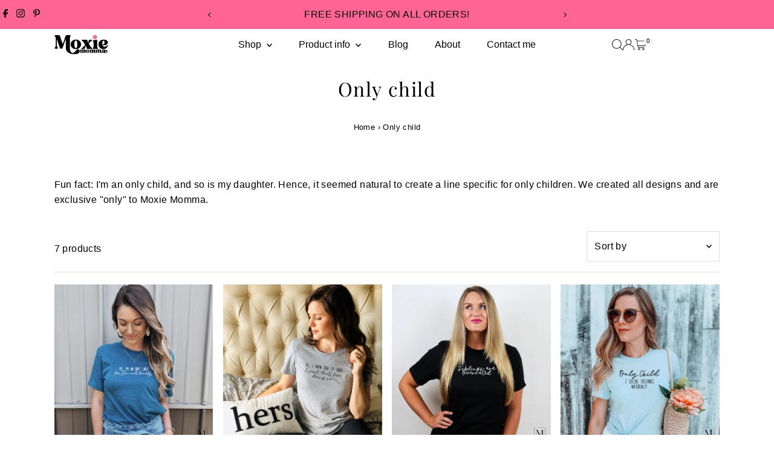

--- FILE ---
content_type: text/html; charset=utf-8
request_url: https://moxiemomma.com/collections/only-child
body_size: 43656
content:
<!doctype html>
<html class="no-js" lang="en">
  <head>
    <meta charset="utf-8">
    <meta name="viewport" content="width=device-width,initial-scale=1">

    <!-- Establish early connection to external domains -->
    <link rel="preconnect" href="https://cdn.shopify.com" crossorigin>
    <link rel="preconnect" href="https://fonts.shopify.com" crossorigin>
    <link rel="preconnect" href="https://monorail-edge.shopifysvc.com">
    <link rel="preconnect" href="//ajax.googleapis.com" crossorigin><!-- Preload onDomain stylesheets and script libraries -->
    <link rel="preload" href="//moxiemomma.com/cdn/shop/t/27/assets/stylesheet.css?v=57813942935398681291765745462" as="style">
    <link rel="preload" href="//moxiemomma.com/cdn/shop/t/27/assets/vendor-flickity.css?v=2274" as="style">
    <link rel="preload" as="font" href="" type="font/woff2" crossorigin>
    <link rel="preload" as="font" href="" type="font/woff2" crossorigin>
    <link rel="preload" as="font" href="//moxiemomma.com/cdn/fonts/playfair_display/playfairdisplay_n4.9980f3e16959dc89137cc1369bfc3ae98af1deb9.woff2" type="font/woff2" crossorigin>
    <link rel="preload" href="//moxiemomma.com/cdn/shop/t/27/assets/eventemitter3.min.js?v=27939738353326123541765745462" as="script">
    <link rel="preload" href="//moxiemomma.com/cdn/shop/t/27/assets/vendor-video.js?v=112486824910932804751765745462" as="script">
    <link rel="preload" href="//moxiemomma.com/cdn/shop/t/27/assets/theme.js?v=170321080867918610751765745462" as="script">

    <link rel="shortcut icon" href="//moxiemomma.com/cdn/shop/files/Moxie_Momma-favicon.png?crop=center&height=32&v=1727874521&width=32" type="image/png">
    <link rel="canonical" href="https://moxiemomma.com/collections/only-child">

    <title>
      Exclusive T-Shirt Designs for Only Children | Moxie Momma
      
      
      
    </title>
    <meta name="description" content="Discover Moxie Momma&#39;s exclusive t-shirt designs created just for only children! Celebrate their uniqueness with fun, sassy styles that express individuality. Fun fact: I&#39;m an only child, and so is my daughter. Hence, it seemed natural to create a line specific to only children. We created all designs and are exclusive &quot;only&quot; to Moxie Momma.">

    
    
<meta property="og:image" content="http://moxiemomma.com/cdn/shop/files/Moxie_Momma_-_Unapologetic_Tees_for_Self-Expression_and_Confidence.png?v=1725115776&width=1024">
  <meta property="og:image:secure_url" content="https://moxiemomma.com/cdn/shop/files/Moxie_Momma_-_Unapologetic_Tees_for_Self-Expression_and_Confidence.png?v=1725115776&width=1024">
  <meta property="og:image:width" content="1200">
  <meta property="og:image:height" content="628">
<meta property="og:site_name" content="Moxie Momma">



<meta name="twitter:card" content="summary">


<meta name="twitter:site" content="@">



    <style data-shopify>
:root {
    --main-family: "system_ui", -apple-system, 'Segoe UI', Roboto, 'Helvetica Neue', 'Noto Sans', 'Liberation Sans', Arial, sans-serif, 'Apple Color Emoji', 'Segoe UI Emoji', 'Segoe UI Symbol', 'Noto Color Emoji';
    --main-weight: 400;
    --main-style: normal;
    --main-spacing: 0.025em;
    --nav-family: "system_ui", -apple-system, 'Segoe UI', Roboto, 'Helvetica Neue', 'Noto Sans', 'Liberation Sans', Arial, sans-serif, 'Apple Color Emoji', 'Segoe UI Emoji', 'Segoe UI Symbol', 'Noto Color Emoji';
    --nav-weight: 400;
    --nav-style: normal;
    --nav-spacing: 0em;
    --heading-family: "Playfair Display", serif;
    --heading-weight: 400;
    --heading-style: normal;
    --heading-spacing: 0.050em;
    --font-size: 16px;
    --font-size-sm: 11px;
    --font-size-reset: 16px;
    --nav-size: 16px;
    --h1-size: 32px;
    --h2-size: 24px;
    --h3-size: 22px;
    --header-wrapper-background: #ffffff;
    --background: #ffffff;
    --background-darken: #f9f9f9;
    --header-link-color: #000000;
    --announcement-background: #ff6496;
    --announcement-text: #000000;
    --header-icons: ;
    --header-icons-hover: ;
    --cart-count-background: #f5f5f5;
    --cart-count-text: #000000;
    --text-color: #000000;
    --link-color: #000000;
    --sale-color: #c60808;
    --dotted-color: #e5dcd3;
    --button-color: #000000;
    --button-hover: #ff6496;
    --button-text: #ffffff;
    --secondary-button-color: #ff6496;
    --secondary-button-hover: #ff6496;
    --secondary-button-text: #ffffff;
    --direction-color: #000000;
    --direction-background: rgba(0,0,0,0);
    --direction-hover: rgba(0,0,0,0);
    --footer-background: #000000;
    --footer-text: #ffffff;
    --footer-icons-color: #ffffff;
    --footer-input: #ffffff;
    --footer-input-text: #000000;
    --footer-button: #ff6496;
    --footer-button-text: #ffffff;
    --nav-color: #000000;
    --nav-hover-color: rgba(0,0,0,0);
    --nav-background-color: #ffffff;
    --nav-hover-link-color: #000000;
    --nav-border-color: rgba(0,0,0,0);
    --dropdown-background-color: #ffffff;
    --dropdown-link-color: #000000;
    --dropdown-link-hover-color: #ff6496;
    --dropdown-min-width: 220px;
    --free-shipping-bg: #dddddd;
    --free-shipping-text: #222222;
    --error-color: #c60808;
    --error-color-light: #fdd0d0;
    --success-color: #2e8d32;
    --swatch-height: 40px;
    --swatch-width: 44px;
    --tool-tip-width: -20;
    --icon-border-color: #e6e6e6;
    --select-arrow-bg: url(//moxiemomma.com/cdn/shop/t/27/assets/select-arrow.png?v=112595941721225094991765745462);
    --keyboard-focus-color: #9f9b9a;
    --keyboard-focus-border-style: dotted;
    --keyboard-focus-border-weight: 1;
    --price-unit-price: #999999;
    --color-filter-size: 20px;
    --color-body-text: var(--text-color);
    --color-body: var(--background);
    --color-bg: var(--background);
    --section-margins: 40px;

    --star-active: #ffd450;
    --star-inactive: rgb(204, 204, 204);
    --age-text-color: #262b2c;
    --age-bg-color: #faf4e8;

    --section-caption-space: 15px;

    
      --button-corners: 3px;
    

    --section-background: #ffffff;
    --shopify-accelerated-checkout-inline-alignment: center;

  }
  @media (max-width: 740px) {
    :root {
      --font-size: calc(16px - (16px * 0.15));
      --nav-size: calc(16px - (16px * 0.15));
      --h1-size: calc(32px - (32px * 0.15));
      --h2-size: calc(24px - (24px * 0.15));
      --h3-size: calc(22px - (22px * 0.15));
      --font-size-reset: var(--font-size);
    }
  }
</style>


    <link rel="stylesheet" href="//moxiemomma.com/cdn/shop/t/27/assets/stylesheet.css?v=57813942935398681291765745462" type="text/css">
    <link rel="stylesheet" href="//moxiemomma.com/cdn/shop/t/27/assets/vendor-flickity.css?v=2274" type="text/css">

    <style>
      
      
      @font-face {
  font-family: "Playfair Display";
  font-weight: 400;
  font-style: normal;
  font-display: swap;
  src: url("//moxiemomma.com/cdn/fonts/playfair_display/playfairdisplay_n4.9980f3e16959dc89137cc1369bfc3ae98af1deb9.woff2") format("woff2"),
       url("//moxiemomma.com/cdn/fonts/playfair_display/playfairdisplay_n4.c562b7c8e5637886a811d2a017f9e023166064ee.woff") format("woff");
}

      
      
      
    </style>

    <script src="//moxiemomma.com/cdn/shopifycloud/storefront/assets/themes_support/shopify_common-5f594365.js" defer="defer"></script>

    <script>window.performance && window.performance.mark && window.performance.mark('shopify.content_for_header.start');</script><meta name="google-site-verification" content="VuaXAVf-JLgwErgxSFYDEYLHi-1KNvoEvX6pEDknYC4">
<meta id="shopify-digital-wallet" name="shopify-digital-wallet" content="/31394889860/digital_wallets/dialog">
<meta name="shopify-checkout-api-token" content="f49a76b8cdf533b7a003904dc14909e5">
<link rel="alternate" type="application/atom+xml" title="Feed" href="/collections/only-child.atom" />
<link rel="alternate" type="application/json+oembed" href="https://moxiemomma.com/collections/only-child.oembed">
<script async="async" src="/checkouts/internal/preloads.js?locale=en-US"></script>
<link rel="preconnect" href="https://shop.app" crossorigin="anonymous">
<script async="async" src="https://shop.app/checkouts/internal/preloads.js?locale=en-US&shop_id=31394889860" crossorigin="anonymous"></script>
<script id="apple-pay-shop-capabilities" type="application/json">{"shopId":31394889860,"countryCode":"US","currencyCode":"USD","merchantCapabilities":["supports3DS"],"merchantId":"gid:\/\/shopify\/Shop\/31394889860","merchantName":"Moxie Momma","requiredBillingContactFields":["postalAddress","email","phone"],"requiredShippingContactFields":["postalAddress","email","phone"],"shippingType":"shipping","supportedNetworks":["visa","masterCard","amex","discover","elo","jcb"],"total":{"type":"pending","label":"Moxie Momma","amount":"1.00"},"shopifyPaymentsEnabled":true,"supportsSubscriptions":true}</script>
<script id="shopify-features" type="application/json">{"accessToken":"f49a76b8cdf533b7a003904dc14909e5","betas":["rich-media-storefront-analytics"],"domain":"moxiemomma.com","predictiveSearch":true,"shopId":31394889860,"locale":"en"}</script>
<script>var Shopify = Shopify || {};
Shopify.shop = "moxiemomma.myshopify.com";
Shopify.locale = "en";
Shopify.currency = {"active":"USD","rate":"1.0"};
Shopify.country = "US";
Shopify.theme = {"name":"Testament 15.1.3","id":155259535606,"schema_name":"Testament","schema_version":"15.1.3","theme_store_id":623,"role":"main"};
Shopify.theme.handle = "null";
Shopify.theme.style = {"id":null,"handle":null};
Shopify.cdnHost = "moxiemomma.com/cdn";
Shopify.routes = Shopify.routes || {};
Shopify.routes.root = "/";</script>
<script type="module">!function(o){(o.Shopify=o.Shopify||{}).modules=!0}(window);</script>
<script>!function(o){function n(){var o=[];function n(){o.push(Array.prototype.slice.apply(arguments))}return n.q=o,n}var t=o.Shopify=o.Shopify||{};t.loadFeatures=n(),t.autoloadFeatures=n()}(window);</script>
<script>
  window.ShopifyPay = window.ShopifyPay || {};
  window.ShopifyPay.apiHost = "shop.app\/pay";
  window.ShopifyPay.redirectState = null;
</script>
<script id="shop-js-analytics" type="application/json">{"pageType":"collection"}</script>
<script defer="defer" async type="module" src="//moxiemomma.com/cdn/shopifycloud/shop-js/modules/v2/client.init-shop-cart-sync_BApSsMSl.en.esm.js"></script>
<script defer="defer" async type="module" src="//moxiemomma.com/cdn/shopifycloud/shop-js/modules/v2/chunk.common_CBoos6YZ.esm.js"></script>
<script type="module">
  await import("//moxiemomma.com/cdn/shopifycloud/shop-js/modules/v2/client.init-shop-cart-sync_BApSsMSl.en.esm.js");
await import("//moxiemomma.com/cdn/shopifycloud/shop-js/modules/v2/chunk.common_CBoos6YZ.esm.js");

  window.Shopify.SignInWithShop?.initShopCartSync?.({"fedCMEnabled":true,"windoidEnabled":true});

</script>
<script>
  window.Shopify = window.Shopify || {};
  if (!window.Shopify.featureAssets) window.Shopify.featureAssets = {};
  window.Shopify.featureAssets['shop-js'] = {"shop-cart-sync":["modules/v2/client.shop-cart-sync_DJczDl9f.en.esm.js","modules/v2/chunk.common_CBoos6YZ.esm.js"],"init-fed-cm":["modules/v2/client.init-fed-cm_BzwGC0Wi.en.esm.js","modules/v2/chunk.common_CBoos6YZ.esm.js"],"init-windoid":["modules/v2/client.init-windoid_BS26ThXS.en.esm.js","modules/v2/chunk.common_CBoos6YZ.esm.js"],"init-shop-email-lookup-coordinator":["modules/v2/client.init-shop-email-lookup-coordinator_DFwWcvrS.en.esm.js","modules/v2/chunk.common_CBoos6YZ.esm.js"],"shop-cash-offers":["modules/v2/client.shop-cash-offers_DthCPNIO.en.esm.js","modules/v2/chunk.common_CBoos6YZ.esm.js","modules/v2/chunk.modal_Bu1hFZFC.esm.js"],"shop-button":["modules/v2/client.shop-button_D_JX508o.en.esm.js","modules/v2/chunk.common_CBoos6YZ.esm.js"],"shop-toast-manager":["modules/v2/client.shop-toast-manager_tEhgP2F9.en.esm.js","modules/v2/chunk.common_CBoos6YZ.esm.js"],"avatar":["modules/v2/client.avatar_BTnouDA3.en.esm.js"],"pay-button":["modules/v2/client.pay-button_BuNmcIr_.en.esm.js","modules/v2/chunk.common_CBoos6YZ.esm.js"],"init-shop-cart-sync":["modules/v2/client.init-shop-cart-sync_BApSsMSl.en.esm.js","modules/v2/chunk.common_CBoos6YZ.esm.js"],"shop-login-button":["modules/v2/client.shop-login-button_DwLgFT0K.en.esm.js","modules/v2/chunk.common_CBoos6YZ.esm.js","modules/v2/chunk.modal_Bu1hFZFC.esm.js"],"init-customer-accounts-sign-up":["modules/v2/client.init-customer-accounts-sign-up_TlVCiykN.en.esm.js","modules/v2/client.shop-login-button_DwLgFT0K.en.esm.js","modules/v2/chunk.common_CBoos6YZ.esm.js","modules/v2/chunk.modal_Bu1hFZFC.esm.js"],"init-shop-for-new-customer-accounts":["modules/v2/client.init-shop-for-new-customer-accounts_DrjXSI53.en.esm.js","modules/v2/client.shop-login-button_DwLgFT0K.en.esm.js","modules/v2/chunk.common_CBoos6YZ.esm.js","modules/v2/chunk.modal_Bu1hFZFC.esm.js"],"init-customer-accounts":["modules/v2/client.init-customer-accounts_C0Oh2ljF.en.esm.js","modules/v2/client.shop-login-button_DwLgFT0K.en.esm.js","modules/v2/chunk.common_CBoos6YZ.esm.js","modules/v2/chunk.modal_Bu1hFZFC.esm.js"],"shop-follow-button":["modules/v2/client.shop-follow-button_C5D3XtBb.en.esm.js","modules/v2/chunk.common_CBoos6YZ.esm.js","modules/v2/chunk.modal_Bu1hFZFC.esm.js"],"checkout-modal":["modules/v2/client.checkout-modal_8TC_1FUY.en.esm.js","modules/v2/chunk.common_CBoos6YZ.esm.js","modules/v2/chunk.modal_Bu1hFZFC.esm.js"],"lead-capture":["modules/v2/client.lead-capture_D-pmUjp9.en.esm.js","modules/v2/chunk.common_CBoos6YZ.esm.js","modules/v2/chunk.modal_Bu1hFZFC.esm.js"],"shop-login":["modules/v2/client.shop-login_BmtnoEUo.en.esm.js","modules/v2/chunk.common_CBoos6YZ.esm.js","modules/v2/chunk.modal_Bu1hFZFC.esm.js"],"payment-terms":["modules/v2/client.payment-terms_BHOWV7U_.en.esm.js","modules/v2/chunk.common_CBoos6YZ.esm.js","modules/v2/chunk.modal_Bu1hFZFC.esm.js"]};
</script>
<script id="__st">var __st={"a":31394889860,"offset":-18000,"reqid":"2dc42e58-f26f-4e26-a250-8a999199f8cb-1768928121","pageurl":"moxiemomma.com\/collections\/only-child","u":"ceb9c7eb3b90","p":"collection","rtyp":"collection","rid":238756004008};</script>
<script>window.ShopifyPaypalV4VisibilityTracking = true;</script>
<script id="captcha-bootstrap">!function(){'use strict';const t='contact',e='account',n='new_comment',o=[[t,t],['blogs',n],['comments',n],[t,'customer']],c=[[e,'customer_login'],[e,'guest_login'],[e,'recover_customer_password'],[e,'create_customer']],r=t=>t.map((([t,e])=>`form[action*='/${t}']:not([data-nocaptcha='true']) input[name='form_type'][value='${e}']`)).join(','),a=t=>()=>t?[...document.querySelectorAll(t)].map((t=>t.form)):[];function s(){const t=[...o],e=r(t);return a(e)}const i='password',u='form_key',d=['recaptcha-v3-token','g-recaptcha-response','h-captcha-response',i],f=()=>{try{return window.sessionStorage}catch{return}},m='__shopify_v',_=t=>t.elements[u];function p(t,e,n=!1){try{const o=window.sessionStorage,c=JSON.parse(o.getItem(e)),{data:r}=function(t){const{data:e,action:n}=t;return t[m]||n?{data:e,action:n}:{data:t,action:n}}(c);for(const[e,n]of Object.entries(r))t.elements[e]&&(t.elements[e].value=n);n&&o.removeItem(e)}catch(o){console.error('form repopulation failed',{error:o})}}const l='form_type',E='cptcha';function T(t){t.dataset[E]=!0}const w=window,h=w.document,L='Shopify',v='ce_forms',y='captcha';let A=!1;((t,e)=>{const n=(g='f06e6c50-85a8-45c8-87d0-21a2b65856fe',I='https://cdn.shopify.com/shopifycloud/storefront-forms-hcaptcha/ce_storefront_forms_captcha_hcaptcha.v1.5.2.iife.js',D={infoText:'Protected by hCaptcha',privacyText:'Privacy',termsText:'Terms'},(t,e,n)=>{const o=w[L][v],c=o.bindForm;if(c)return c(t,g,e,D).then(n);var r;o.q.push([[t,g,e,D],n]),r=I,A||(h.body.append(Object.assign(h.createElement('script'),{id:'captcha-provider',async:!0,src:r})),A=!0)});var g,I,D;w[L]=w[L]||{},w[L][v]=w[L][v]||{},w[L][v].q=[],w[L][y]=w[L][y]||{},w[L][y].protect=function(t,e){n(t,void 0,e),T(t)},Object.freeze(w[L][y]),function(t,e,n,w,h,L){const[v,y,A,g]=function(t,e,n){const i=e?o:[],u=t?c:[],d=[...i,...u],f=r(d),m=r(i),_=r(d.filter((([t,e])=>n.includes(e))));return[a(f),a(m),a(_),s()]}(w,h,L),I=t=>{const e=t.target;return e instanceof HTMLFormElement?e:e&&e.form},D=t=>v().includes(t);t.addEventListener('submit',(t=>{const e=I(t);if(!e)return;const n=D(e)&&!e.dataset.hcaptchaBound&&!e.dataset.recaptchaBound,o=_(e),c=g().includes(e)&&(!o||!o.value);(n||c)&&t.preventDefault(),c&&!n&&(function(t){try{if(!f())return;!function(t){const e=f();if(!e)return;const n=_(t);if(!n)return;const o=n.value;o&&e.removeItem(o)}(t);const e=Array.from(Array(32),(()=>Math.random().toString(36)[2])).join('');!function(t,e){_(t)||t.append(Object.assign(document.createElement('input'),{type:'hidden',name:u})),t.elements[u].value=e}(t,e),function(t,e){const n=f();if(!n)return;const o=[...t.querySelectorAll(`input[type='${i}']`)].map((({name:t})=>t)),c=[...d,...o],r={};for(const[a,s]of new FormData(t).entries())c.includes(a)||(r[a]=s);n.setItem(e,JSON.stringify({[m]:1,action:t.action,data:r}))}(t,e)}catch(e){console.error('failed to persist form',e)}}(e),e.submit())}));const S=(t,e)=>{t&&!t.dataset[E]&&(n(t,e.some((e=>e===t))),T(t))};for(const o of['focusin','change'])t.addEventListener(o,(t=>{const e=I(t);D(e)&&S(e,y())}));const B=e.get('form_key'),M=e.get(l),P=B&&M;t.addEventListener('DOMContentLoaded',(()=>{const t=y();if(P)for(const e of t)e.elements[l].value===M&&p(e,B);[...new Set([...A(),...v().filter((t=>'true'===t.dataset.shopifyCaptcha))])].forEach((e=>S(e,t)))}))}(h,new URLSearchParams(w.location.search),n,t,e,['guest_login'])})(!0,!0)}();</script>
<script integrity="sha256-4kQ18oKyAcykRKYeNunJcIwy7WH5gtpwJnB7kiuLZ1E=" data-source-attribution="shopify.loadfeatures" defer="defer" src="//moxiemomma.com/cdn/shopifycloud/storefront/assets/storefront/load_feature-a0a9edcb.js" crossorigin="anonymous"></script>
<script crossorigin="anonymous" defer="defer" src="//moxiemomma.com/cdn/shopifycloud/storefront/assets/shopify_pay/storefront-65b4c6d7.js?v=20250812"></script>
<script data-source-attribution="shopify.dynamic_checkout.dynamic.init">var Shopify=Shopify||{};Shopify.PaymentButton=Shopify.PaymentButton||{isStorefrontPortableWallets:!0,init:function(){window.Shopify.PaymentButton.init=function(){};var t=document.createElement("script");t.src="https://moxiemomma.com/cdn/shopifycloud/portable-wallets/latest/portable-wallets.en.js",t.type="module",document.head.appendChild(t)}};
</script>
<script data-source-attribution="shopify.dynamic_checkout.buyer_consent">
  function portableWalletsHideBuyerConsent(e){var t=document.getElementById("shopify-buyer-consent"),n=document.getElementById("shopify-subscription-policy-button");t&&n&&(t.classList.add("hidden"),t.setAttribute("aria-hidden","true"),n.removeEventListener("click",e))}function portableWalletsShowBuyerConsent(e){var t=document.getElementById("shopify-buyer-consent"),n=document.getElementById("shopify-subscription-policy-button");t&&n&&(t.classList.remove("hidden"),t.removeAttribute("aria-hidden"),n.addEventListener("click",e))}window.Shopify?.PaymentButton&&(window.Shopify.PaymentButton.hideBuyerConsent=portableWalletsHideBuyerConsent,window.Shopify.PaymentButton.showBuyerConsent=portableWalletsShowBuyerConsent);
</script>
<script data-source-attribution="shopify.dynamic_checkout.cart.bootstrap">document.addEventListener("DOMContentLoaded",(function(){function t(){return document.querySelector("shopify-accelerated-checkout-cart, shopify-accelerated-checkout")}if(t())Shopify.PaymentButton.init();else{new MutationObserver((function(e,n){t()&&(Shopify.PaymentButton.init(),n.disconnect())})).observe(document.body,{childList:!0,subtree:!0})}}));
</script>
<link id="shopify-accelerated-checkout-styles" rel="stylesheet" media="screen" href="https://moxiemomma.com/cdn/shopifycloud/portable-wallets/latest/accelerated-checkout-backwards-compat.css" crossorigin="anonymous">
<style id="shopify-accelerated-checkout-cart">
        #shopify-buyer-consent {
  margin-top: 1em;
  display: inline-block;
  width: 100%;
}

#shopify-buyer-consent.hidden {
  display: none;
}

#shopify-subscription-policy-button {
  background: none;
  border: none;
  padding: 0;
  text-decoration: underline;
  font-size: inherit;
  cursor: pointer;
}

#shopify-subscription-policy-button::before {
  box-shadow: none;
}

      </style>

<script>window.performance && window.performance.mark && window.performance.mark('shopify.content_for_header.end');</script>
  <script src="https://cdn.shopify.com/extensions/19689677-6488-4a31-adf3-fcf4359c5fd9/forms-2295/assets/shopify-forms-loader.js" type="text/javascript" defer="defer"></script>
<link href="https://monorail-edge.shopifysvc.com" rel="dns-prefetch">
<script>(function(){if ("sendBeacon" in navigator && "performance" in window) {try {var session_token_from_headers = performance.getEntriesByType('navigation')[0].serverTiming.find(x => x.name == '_s').description;} catch {var session_token_from_headers = undefined;}var session_cookie_matches = document.cookie.match(/_shopify_s=([^;]*)/);var session_token_from_cookie = session_cookie_matches && session_cookie_matches.length === 2 ? session_cookie_matches[1] : "";var session_token = session_token_from_headers || session_token_from_cookie || "";function handle_abandonment_event(e) {var entries = performance.getEntries().filter(function(entry) {return /monorail-edge.shopifysvc.com/.test(entry.name);});if (!window.abandonment_tracked && entries.length === 0) {window.abandonment_tracked = true;var currentMs = Date.now();var navigation_start = performance.timing.navigationStart;var payload = {shop_id: 31394889860,url: window.location.href,navigation_start,duration: currentMs - navigation_start,session_token,page_type: "collection"};window.navigator.sendBeacon("https://monorail-edge.shopifysvc.com/v1/produce", JSON.stringify({schema_id: "online_store_buyer_site_abandonment/1.1",payload: payload,metadata: {event_created_at_ms: currentMs,event_sent_at_ms: currentMs}}));}}window.addEventListener('pagehide', handle_abandonment_event);}}());</script>
<script id="web-pixels-manager-setup">(function e(e,d,r,n,o){if(void 0===o&&(o={}),!Boolean(null===(a=null===(i=window.Shopify)||void 0===i?void 0:i.analytics)||void 0===a?void 0:a.replayQueue)){var i,a;window.Shopify=window.Shopify||{};var t=window.Shopify;t.analytics=t.analytics||{};var s=t.analytics;s.replayQueue=[],s.publish=function(e,d,r){return s.replayQueue.push([e,d,r]),!0};try{self.performance.mark("wpm:start")}catch(e){}var l=function(){var e={modern:/Edge?\/(1{2}[4-9]|1[2-9]\d|[2-9]\d{2}|\d{4,})\.\d+(\.\d+|)|Firefox\/(1{2}[4-9]|1[2-9]\d|[2-9]\d{2}|\d{4,})\.\d+(\.\d+|)|Chrom(ium|e)\/(9{2}|\d{3,})\.\d+(\.\d+|)|(Maci|X1{2}).+ Version\/(15\.\d+|(1[6-9]|[2-9]\d|\d{3,})\.\d+)([,.]\d+|)( \(\w+\)|)( Mobile\/\w+|) Safari\/|Chrome.+OPR\/(9{2}|\d{3,})\.\d+\.\d+|(CPU[ +]OS|iPhone[ +]OS|CPU[ +]iPhone|CPU IPhone OS|CPU iPad OS)[ +]+(15[._]\d+|(1[6-9]|[2-9]\d|\d{3,})[._]\d+)([._]\d+|)|Android:?[ /-](13[3-9]|1[4-9]\d|[2-9]\d{2}|\d{4,})(\.\d+|)(\.\d+|)|Android.+Firefox\/(13[5-9]|1[4-9]\d|[2-9]\d{2}|\d{4,})\.\d+(\.\d+|)|Android.+Chrom(ium|e)\/(13[3-9]|1[4-9]\d|[2-9]\d{2}|\d{4,})\.\d+(\.\d+|)|SamsungBrowser\/([2-9]\d|\d{3,})\.\d+/,legacy:/Edge?\/(1[6-9]|[2-9]\d|\d{3,})\.\d+(\.\d+|)|Firefox\/(5[4-9]|[6-9]\d|\d{3,})\.\d+(\.\d+|)|Chrom(ium|e)\/(5[1-9]|[6-9]\d|\d{3,})\.\d+(\.\d+|)([\d.]+$|.*Safari\/(?![\d.]+ Edge\/[\d.]+$))|(Maci|X1{2}).+ Version\/(10\.\d+|(1[1-9]|[2-9]\d|\d{3,})\.\d+)([,.]\d+|)( \(\w+\)|)( Mobile\/\w+|) Safari\/|Chrome.+OPR\/(3[89]|[4-9]\d|\d{3,})\.\d+\.\d+|(CPU[ +]OS|iPhone[ +]OS|CPU[ +]iPhone|CPU IPhone OS|CPU iPad OS)[ +]+(10[._]\d+|(1[1-9]|[2-9]\d|\d{3,})[._]\d+)([._]\d+|)|Android:?[ /-](13[3-9]|1[4-9]\d|[2-9]\d{2}|\d{4,})(\.\d+|)(\.\d+|)|Mobile Safari.+OPR\/([89]\d|\d{3,})\.\d+\.\d+|Android.+Firefox\/(13[5-9]|1[4-9]\d|[2-9]\d{2}|\d{4,})\.\d+(\.\d+|)|Android.+Chrom(ium|e)\/(13[3-9]|1[4-9]\d|[2-9]\d{2}|\d{4,})\.\d+(\.\d+|)|Android.+(UC? ?Browser|UCWEB|U3)[ /]?(15\.([5-9]|\d{2,})|(1[6-9]|[2-9]\d|\d{3,})\.\d+)\.\d+|SamsungBrowser\/(5\.\d+|([6-9]|\d{2,})\.\d+)|Android.+MQ{2}Browser\/(14(\.(9|\d{2,})|)|(1[5-9]|[2-9]\d|\d{3,})(\.\d+|))(\.\d+|)|K[Aa][Ii]OS\/(3\.\d+|([4-9]|\d{2,})\.\d+)(\.\d+|)/},d=e.modern,r=e.legacy,n=navigator.userAgent;return n.match(d)?"modern":n.match(r)?"legacy":"unknown"}(),u="modern"===l?"modern":"legacy",c=(null!=n?n:{modern:"",legacy:""})[u],f=function(e){return[e.baseUrl,"/wpm","/b",e.hashVersion,"modern"===e.buildTarget?"m":"l",".js"].join("")}({baseUrl:d,hashVersion:r,buildTarget:u}),m=function(e){var d=e.version,r=e.bundleTarget,n=e.surface,o=e.pageUrl,i=e.monorailEndpoint;return{emit:function(e){var a=e.status,t=e.errorMsg,s=(new Date).getTime(),l=JSON.stringify({metadata:{event_sent_at_ms:s},events:[{schema_id:"web_pixels_manager_load/3.1",payload:{version:d,bundle_target:r,page_url:o,status:a,surface:n,error_msg:t},metadata:{event_created_at_ms:s}}]});if(!i)return console&&console.warn&&console.warn("[Web Pixels Manager] No Monorail endpoint provided, skipping logging."),!1;try{return self.navigator.sendBeacon.bind(self.navigator)(i,l)}catch(e){}var u=new XMLHttpRequest;try{return u.open("POST",i,!0),u.setRequestHeader("Content-Type","text/plain"),u.send(l),!0}catch(e){return console&&console.warn&&console.warn("[Web Pixels Manager] Got an unhandled error while logging to Monorail."),!1}}}}({version:r,bundleTarget:l,surface:e.surface,pageUrl:self.location.href,monorailEndpoint:e.monorailEndpoint});try{o.browserTarget=l,function(e){var d=e.src,r=e.async,n=void 0===r||r,o=e.onload,i=e.onerror,a=e.sri,t=e.scriptDataAttributes,s=void 0===t?{}:t,l=document.createElement("script"),u=document.querySelector("head"),c=document.querySelector("body");if(l.async=n,l.src=d,a&&(l.integrity=a,l.crossOrigin="anonymous"),s)for(var f in s)if(Object.prototype.hasOwnProperty.call(s,f))try{l.dataset[f]=s[f]}catch(e){}if(o&&l.addEventListener("load",o),i&&l.addEventListener("error",i),u)u.appendChild(l);else{if(!c)throw new Error("Did not find a head or body element to append the script");c.appendChild(l)}}({src:f,async:!0,onload:function(){if(!function(){var e,d;return Boolean(null===(d=null===(e=window.Shopify)||void 0===e?void 0:e.analytics)||void 0===d?void 0:d.initialized)}()){var d=window.webPixelsManager.init(e)||void 0;if(d){var r=window.Shopify.analytics;r.replayQueue.forEach((function(e){var r=e[0],n=e[1],o=e[2];d.publishCustomEvent(r,n,o)})),r.replayQueue=[],r.publish=d.publishCustomEvent,r.visitor=d.visitor,r.initialized=!0}}},onerror:function(){return m.emit({status:"failed",errorMsg:"".concat(f," has failed to load")})},sri:function(e){var d=/^sha384-[A-Za-z0-9+/=]+$/;return"string"==typeof e&&d.test(e)}(c)?c:"",scriptDataAttributes:o}),m.emit({status:"loading"})}catch(e){m.emit({status:"failed",errorMsg:(null==e?void 0:e.message)||"Unknown error"})}}})({shopId: 31394889860,storefrontBaseUrl: "https://moxiemomma.com",extensionsBaseUrl: "https://extensions.shopifycdn.com/cdn/shopifycloud/web-pixels-manager",monorailEndpoint: "https://monorail-edge.shopifysvc.com/unstable/produce_batch",surface: "storefront-renderer",enabledBetaFlags: ["2dca8a86"],webPixelsConfigList: [{"id":"452821238","configuration":"{\"config\":\"{\\\"pixel_id\\\":\\\"G-DH4EWWX03Y\\\",\\\"target_country\\\":\\\"US\\\",\\\"gtag_events\\\":[{\\\"type\\\":\\\"search\\\",\\\"action_label\\\":[\\\"G-DH4EWWX03Y\\\",\\\"AW-409434154\\\/T9ABCNLBq_kBEKrwncMB\\\"]},{\\\"type\\\":\\\"begin_checkout\\\",\\\"action_label\\\":[\\\"G-DH4EWWX03Y\\\",\\\"AW-409434154\\\/p1mPCM_Bq_kBEKrwncMB\\\"]},{\\\"type\\\":\\\"view_item\\\",\\\"action_label\\\":[\\\"G-DH4EWWX03Y\\\",\\\"AW-409434154\\\/oLC0CMnBq_kBEKrwncMB\\\",\\\"MC-Y37459F3BZ\\\"]},{\\\"type\\\":\\\"purchase\\\",\\\"action_label\\\":[\\\"G-DH4EWWX03Y\\\",\\\"AW-409434154\\\/HQyhCMbBq_kBEKrwncMB\\\",\\\"MC-Y37459F3BZ\\\"]},{\\\"type\\\":\\\"page_view\\\",\\\"action_label\\\":[\\\"G-DH4EWWX03Y\\\",\\\"AW-409434154\\\/v5ioCMPBq_kBEKrwncMB\\\",\\\"MC-Y37459F3BZ\\\"]},{\\\"type\\\":\\\"add_payment_info\\\",\\\"action_label\\\":[\\\"G-DH4EWWX03Y\\\",\\\"AW-409434154\\\/ZP5iCNXBq_kBEKrwncMB\\\"]},{\\\"type\\\":\\\"add_to_cart\\\",\\\"action_label\\\":[\\\"G-DH4EWWX03Y\\\",\\\"AW-409434154\\\/V-8qCMzBq_kBEKrwncMB\\\"]}],\\\"enable_monitoring_mode\\\":false}\"}","eventPayloadVersion":"v1","runtimeContext":"OPEN","scriptVersion":"b2a88bafab3e21179ed38636efcd8a93","type":"APP","apiClientId":1780363,"privacyPurposes":[],"dataSharingAdjustments":{"protectedCustomerApprovalScopes":["read_customer_address","read_customer_email","read_customer_name","read_customer_personal_data","read_customer_phone"]}},{"id":"239501558","configuration":"{\"pixel_id\":\"2658982717684156\",\"pixel_type\":\"facebook_pixel\",\"metaapp_system_user_token\":\"-\"}","eventPayloadVersion":"v1","runtimeContext":"OPEN","scriptVersion":"ca16bc87fe92b6042fbaa3acc2fbdaa6","type":"APP","apiClientId":2329312,"privacyPurposes":["ANALYTICS","MARKETING","SALE_OF_DATA"],"dataSharingAdjustments":{"protectedCustomerApprovalScopes":["read_customer_address","read_customer_email","read_customer_name","read_customer_personal_data","read_customer_phone"]}},{"id":"89096438","configuration":"{\"tagID\":\"2612550526296\"}","eventPayloadVersion":"v1","runtimeContext":"STRICT","scriptVersion":"18031546ee651571ed29edbe71a3550b","type":"APP","apiClientId":3009811,"privacyPurposes":["ANALYTICS","MARKETING","SALE_OF_DATA"],"dataSharingAdjustments":{"protectedCustomerApprovalScopes":["read_customer_address","read_customer_email","read_customer_name","read_customer_personal_data","read_customer_phone"]}},{"id":"shopify-app-pixel","configuration":"{}","eventPayloadVersion":"v1","runtimeContext":"STRICT","scriptVersion":"0450","apiClientId":"shopify-pixel","type":"APP","privacyPurposes":["ANALYTICS","MARKETING"]},{"id":"shopify-custom-pixel","eventPayloadVersion":"v1","runtimeContext":"LAX","scriptVersion":"0450","apiClientId":"shopify-pixel","type":"CUSTOM","privacyPurposes":["ANALYTICS","MARKETING"]}],isMerchantRequest: false,initData: {"shop":{"name":"Moxie Momma","paymentSettings":{"currencyCode":"USD"},"myshopifyDomain":"moxiemomma.myshopify.com","countryCode":"US","storefrontUrl":"https:\/\/moxiemomma.com"},"customer":null,"cart":null,"checkout":null,"productVariants":[],"purchasingCompany":null},},"https://moxiemomma.com/cdn","fcfee988w5aeb613cpc8e4bc33m6693e112",{"modern":"","legacy":""},{"shopId":"31394889860","storefrontBaseUrl":"https:\/\/moxiemomma.com","extensionBaseUrl":"https:\/\/extensions.shopifycdn.com\/cdn\/shopifycloud\/web-pixels-manager","surface":"storefront-renderer","enabledBetaFlags":"[\"2dca8a86\"]","isMerchantRequest":"false","hashVersion":"fcfee988w5aeb613cpc8e4bc33m6693e112","publish":"custom","events":"[[\"page_viewed\",{}],[\"collection_viewed\",{\"collection\":{\"id\":\"238756004008\",\"title\":\"Only child\",\"productVariants\":[{\"price\":{\"amount\":24.99,\"currencyCode\":\"USD\"},\"product\":{\"title\":\"Yes, I'm an only child T-shirt\",\"vendor\":\"MoxieMomma\",\"id\":\"6196204241064\",\"untranslatedTitle\":\"Yes, I'm an only child T-shirt\",\"url\":\"\/products\/yes-im-an-only-child-t-shirt\",\"type\":\"t-shirts\"},\"id\":\"37646294778024\",\"image\":{\"src\":\"\/\/moxiemomma.com\/cdn\/shop\/products\/OC_Lonley_HDTeal_Tee.png?v=1638472207\"},\"sku\":\"MM-OCLonley\",\"title\":\"S \/ Heather Orchid \/ Black\",\"untranslatedTitle\":\"S \/ Heather Orchid \/ Black\"},{\"price\":{\"amount\":24.99,\"currencyCode\":\"USD\"},\"product\":{\"title\":\"Yes, I know how to share T-shirt\",\"vendor\":\"MoxieMomma\",\"id\":\"6196184416424\",\"untranslatedTitle\":\"Yes, I know how to share T-shirt\",\"url\":\"\/products\/yes-i-know-how-to-share-t-shirt\",\"type\":\"t-shirts\"},\"id\":\"37646254538920\",\"image\":{\"src\":\"\/\/moxiemomma.com\/cdn\/shop\/products\/OC_Share_Athletic_Tee.png?v=1638472059\"},\"sku\":\"MM-OCSharing\",\"title\":\"S \/ Heather Orchid \/ Black\",\"untranslatedTitle\":\"S \/ Heather Orchid \/ Black\"},{\"price\":{\"amount\":24.99,\"currencyCode\":\"USD\"},\"product\":{\"title\":\"Siblings are overrated T-shirt\",\"vendor\":\"MoxieMomma\",\"id\":\"6196161577128\",\"untranslatedTitle\":\"Siblings are overrated T-shirt\",\"url\":\"\/products\/siblings-are-overrated-t-shirt\",\"type\":\"t-shirts\"},\"id\":\"37646183596200\",\"image\":{\"src\":\"\/\/moxiemomma.com\/cdn\/shop\/products\/SibOver_HBlack_Tee.png?v=1638471690\"},\"sku\":\"MM-Siblingsover\",\"title\":\"S \/ Heather Orchid \/ Black\",\"untranslatedTitle\":\"S \/ Heather Orchid \/ Black\"},{\"price\":{\"amount\":24.99,\"currencyCode\":\"USD\"},\"product\":{\"title\":\"Only Child I social distance naturally T-shirt\",\"vendor\":\"MoxieMomma\",\"id\":\"6196147028136\",\"untranslatedTitle\":\"Only Child I social distance naturally T-shirt\",\"url\":\"\/products\/only-child-i-social-distance-naturally-t-shirt\",\"type\":\"t-shirts\"},\"id\":\"37646143520936\",\"image\":{\"src\":\"\/\/moxiemomma.com\/cdn\/shop\/products\/OC_Social_HeatherIceBlue_Tee.png?v=1668116184\"},\"sku\":\"MM-OCSocial\",\"title\":\"S \/ Heather Orchid \/ Black\",\"untranslatedTitle\":\"S \/ Heather Orchid \/ Black\"},{\"price\":{\"amount\":24.99,\"currencyCode\":\"USD\"},\"product\":{\"title\":\"I'm so amazing my parents only needed one T-shirt\",\"vendor\":\"MoxieMomma\",\"id\":\"6196083916968\",\"untranslatedTitle\":\"I'm so amazing my parents only needed one T-shirt\",\"url\":\"\/products\/im-so-amazing-my-parents-only-needed-one-t-shirt\",\"type\":\"t-shirts\"},\"id\":\"37645918961832\",\"image\":{\"src\":\"\/\/moxiemomma.com\/cdn\/shop\/products\/OC_Amazing_HRasp_Tee.png?v=1638470606\"},\"sku\":\"MM-OCAmazing\",\"title\":\"S \/ Heather Orchid \/ Black\",\"untranslatedTitle\":\"S \/ Heather Orchid \/ Black\"},{\"price\":{\"amount\":24.99,\"currencyCode\":\"USD\"},\"product\":{\"title\":\"I'm not an enigma T-shirt\",\"vendor\":\"MoxieMomma\",\"id\":\"6195990659240\",\"untranslatedTitle\":\"I'm not an enigma T-shirt\",\"url\":\"\/products\/not-an-enigma-t-shirt\",\"type\":\"t-shirts\"},\"id\":\"37645726285992\",\"image\":{\"src\":\"\/\/moxiemomma.com\/cdn\/shop\/products\/Enigma_HPMint_Tee.png?v=1638470459\"},\"sku\":\"MM-OCEnigma-Tee\",\"title\":\"S \/ Heather Orchid \/ Black\",\"untranslatedTitle\":\"S \/ Heather Orchid \/ Black\"},{\"price\":{\"amount\":24.99,\"currencyCode\":\"USD\"},\"product\":{\"title\":\"Natural born leader T-shirt\",\"vendor\":\"MoxieMomma\",\"id\":\"6195901563048\",\"untranslatedTitle\":\"Natural born leader T-shirt\",\"url\":\"\/products\/natural-born-leader-t-shirt\",\"type\":\"t-shirts\"},\"id\":\"37645473415336\",\"image\":{\"src\":\"\/\/moxiemomma.com\/cdn\/shop\/products\/Natural_Born_HOrchid_Tee.png?v=1638471167\"},\"sku\":\"MM-BornleaderTee\",\"title\":\"S \/ Heather Orchid \/ Black\",\"untranslatedTitle\":\"S \/ Heather Orchid \/ Black\"}]}}]]"});</script><script>
  window.ShopifyAnalytics = window.ShopifyAnalytics || {};
  window.ShopifyAnalytics.meta = window.ShopifyAnalytics.meta || {};
  window.ShopifyAnalytics.meta.currency = 'USD';
  var meta = {"products":[{"id":6196204241064,"gid":"gid:\/\/shopify\/Product\/6196204241064","vendor":"MoxieMomma","type":"t-shirts","handle":"yes-im-an-only-child-t-shirt","variants":[{"id":37646294778024,"price":2499,"name":"Yes, I'm an only child T-shirt - S \/ Heather Orchid \/ Black","public_title":"S \/ Heather Orchid \/ Black","sku":"MM-OCLonley"},{"id":37646294810792,"price":2499,"name":"Yes, I'm an only child T-shirt - S \/ Heather Orchid \/ White","public_title":"S \/ Heather Orchid \/ White","sku":"MM-OCLonley"},{"id":37646294843560,"price":2499,"name":"Yes, I'm an only child T-shirt - S \/ Heather Prism Sunset \/ Black","public_title":"S \/ Heather Prism Sunset \/ Black","sku":"MM-OCLonley"},{"id":37646294876328,"price":2499,"name":"Yes, I'm an only child T-shirt - S \/ Heather Prism Sunset \/ White","public_title":"S \/ Heather Prism Sunset \/ White","sku":"MM-OCLonley"},{"id":37646294909096,"price":2499,"name":"Yes, I'm an only child T-shirt - S \/ Heather Prism Mint \/ Black","public_title":"S \/ Heather Prism Mint \/ Black","sku":"MM-OCLonley"},{"id":37646294941864,"price":2499,"name":"Yes, I'm an only child T-shirt - S \/ Heather Prism Mint \/ White","public_title":"S \/ Heather Prism Mint \/ White","sku":"MM-OCLonley"},{"id":37646294974632,"price":2499,"name":"Yes, I'm an only child T-shirt - S \/ Heather Ice Blue \/ Black","public_title":"S \/ Heather Ice Blue \/ Black","sku":"MM-OCLonley"},{"id":37646295007400,"price":2499,"name":"Yes, I'm an only child T-shirt - S \/ Heather Ice Blue \/ White","public_title":"S \/ Heather Ice Blue \/ White","sku":"MM-OCLonley"},{"id":41024921436328,"price":2499,"name":"Yes, I'm an only child T-shirt - S \/ Heather Prism Lilac \/ Black","public_title":"S \/ Heather Prism Lilac \/ Black","sku":"MM-OCLonley"},{"id":41024922779816,"price":2499,"name":"Yes, I'm an only child T-shirt - S \/ Heather Prism Lilac \/ White","public_title":"S \/ Heather Prism Lilac \/ White","sku":"MM-OCLonley"},{"id":37646295040168,"price":2499,"name":"Yes, I'm an only child T-shirt - S \/ Heather Raspberry \/ Black","public_title":"S \/ Heather Raspberry \/ Black","sku":"MM-OCLonley"},{"id":37646295072936,"price":2499,"name":"Yes, I'm an only child T-shirt - S \/ Heather Raspberry \/ White","public_title":"S \/ Heather Raspberry \/ White","sku":"MM-OCLonley"},{"id":37646295105704,"price":2499,"name":"Yes, I'm an only child T-shirt - S \/ Heather Deep Teal \/ Black","public_title":"S \/ Heather Deep Teal \/ Black","sku":"MM-OCLonley"},{"id":37646295138472,"price":2499,"name":"Yes, I'm an only child T-shirt - S \/ Heather Deep Teal \/ White","public_title":"S \/ Heather Deep Teal \/ White","sku":"MM-OCLonley"},{"id":39397340184744,"price":2499,"name":"Yes, I'm an only child T-shirt - S \/ Athletic Heather \/ Black","public_title":"S \/ Athletic Heather \/ Black","sku":"MM-OCLonley"},{"id":39397340217512,"price":2499,"name":"Yes, I'm an only child T-shirt - S \/ Athletic Heather \/ White","public_title":"S \/ Athletic Heather \/ White","sku":"MM-OCLonley"},{"id":39397340938408,"price":2499,"name":"Yes, I'm an only child T-shirt - S \/ Black Heather \/ Black","public_title":"S \/ Black Heather \/ Black","sku":"MM-OCLonley"},{"id":39397340971176,"price":2499,"name":"Yes, I'm an only child T-shirt - S \/ Black Heather \/ White","public_title":"S \/ Black Heather \/ White","sku":"MM-OCLonley"},{"id":41024927727784,"price":2499,"name":"Yes, I'm an only child T-shirt - S \/ White \/ Black","public_title":"S \/ White \/ Black","sku":"MM-OCLonley"},{"id":41024927989928,"price":2499,"name":"Yes, I'm an only child T-shirt - S \/ White \/ White","public_title":"S \/ White \/ White","sku":"MM-OCLonley"},{"id":37646295302312,"price":2499,"name":"Yes, I'm an only child T-shirt - M \/ Heather Orchid \/ Black","public_title":"M \/ Heather Orchid \/ Black","sku":"MM-OCLonley"},{"id":37646295335080,"price":2499,"name":"Yes, I'm an only child T-shirt - M \/ Heather Orchid \/ White","public_title":"M \/ Heather Orchid \/ White","sku":"MM-OCLonley"},{"id":37646295367848,"price":2499,"name":"Yes, I'm an only child T-shirt - M \/ Heather Prism Sunset \/ Black","public_title":"M \/ Heather Prism Sunset \/ Black","sku":"MM-OCLonley"},{"id":37646295400616,"price":2499,"name":"Yes, I'm an only child T-shirt - M \/ Heather Prism Sunset \/ White","public_title":"M \/ Heather Prism Sunset \/ White","sku":"MM-OCLonley"},{"id":37646295433384,"price":2499,"name":"Yes, I'm an only child T-shirt - M \/ Heather Prism Mint \/ Black","public_title":"M \/ Heather Prism Mint \/ Black","sku":"MM-OCLonley"},{"id":37646295466152,"price":2499,"name":"Yes, I'm an only child T-shirt - M \/ Heather Prism Mint \/ White","public_title":"M \/ Heather Prism Mint \/ White","sku":"MM-OCLonley"},{"id":37646295498920,"price":2499,"name":"Yes, I'm an only child T-shirt - M \/ Heather Ice Blue \/ Black","public_title":"M \/ Heather Ice Blue \/ Black","sku":"MM-OCLonley"},{"id":37646295531688,"price":2499,"name":"Yes, I'm an only child T-shirt - M \/ Heather Ice Blue \/ White","public_title":"M \/ Heather Ice Blue \/ White","sku":"MM-OCLonley"},{"id":41024925892776,"price":2499,"name":"Yes, I'm an only child T-shirt - M \/ Heather Prism Lilac \/ Black","public_title":"M \/ Heather Prism Lilac \/ Black","sku":"MM-OCLonley"},{"id":41024923533480,"price":2499,"name":"Yes, I'm an only child T-shirt - M \/ Heather Prism Lilac \/ White","public_title":"M \/ Heather Prism Lilac \/ White","sku":"MM-OCLonley"},{"id":37646295564456,"price":2499,"name":"Yes, I'm an only child T-shirt - M \/ Heather Raspberry \/ Black","public_title":"M \/ Heather Raspberry \/ Black","sku":"MM-OCLonley"},{"id":37646295597224,"price":2499,"name":"Yes, I'm an only child T-shirt - M \/ Heather Raspberry \/ White","public_title":"M \/ Heather Raspberry \/ White","sku":"MM-OCLonley"},{"id":37646295629992,"price":2499,"name":"Yes, I'm an only child T-shirt - M \/ Heather Deep Teal \/ Black","public_title":"M \/ Heather Deep Teal \/ Black","sku":"MM-OCLonley"},{"id":37646295662760,"price":2499,"name":"Yes, I'm an only child T-shirt - M \/ Heather Deep Teal \/ White","public_title":"M \/ Heather Deep Teal \/ White","sku":"MM-OCLonley"},{"id":39397340250280,"price":2499,"name":"Yes, I'm an only child T-shirt - M \/ Athletic Heather \/ Black","public_title":"M \/ Athletic Heather \/ Black","sku":"MM-OCLonley"},{"id":39397340283048,"price":2499,"name":"Yes, I'm an only child T-shirt - M \/ Athletic Heather \/ White","public_title":"M \/ Athletic Heather \/ White","sku":"MM-OCLonley"},{"id":39397341003944,"price":2499,"name":"Yes, I'm an only child T-shirt - M \/ Black Heather \/ Black","public_title":"M \/ Black Heather \/ Black","sku":"MM-OCLonley"},{"id":39397341036712,"price":2499,"name":"Yes, I'm an only child T-shirt - M \/ Black Heather \/ White","public_title":"M \/ Black Heather \/ White","sku":"MM-OCLonley"},{"id":41024937001128,"price":2499,"name":"Yes, I'm an only child T-shirt - M \/ White \/ Black","public_title":"M \/ White \/ Black","sku":"MM-OCLonley"},{"id":41024930840744,"price":2499,"name":"Yes, I'm an only child T-shirt - M \/ White \/ White","public_title":"M \/ White \/ White","sku":"MM-OCLonley"},{"id":37646295826600,"price":2499,"name":"Yes, I'm an only child T-shirt - L \/ Heather Orchid \/ Black","public_title":"L \/ Heather Orchid \/ Black","sku":"MM-OCLonley"},{"id":37646295859368,"price":2499,"name":"Yes, I'm an only child T-shirt - L \/ Heather Orchid \/ White","public_title":"L \/ Heather Orchid \/ White","sku":"MM-OCLonley"},{"id":37646295892136,"price":2499,"name":"Yes, I'm an only child T-shirt - L \/ Heather Prism Sunset \/ Black","public_title":"L \/ Heather Prism Sunset \/ Black","sku":"MM-OCLonley"},{"id":37646295924904,"price":2499,"name":"Yes, I'm an only child T-shirt - L \/ Heather Prism Sunset \/ White","public_title":"L \/ Heather Prism Sunset \/ White","sku":"MM-OCLonley"},{"id":37646295957672,"price":2499,"name":"Yes, I'm an only child T-shirt - L \/ Heather Prism Mint \/ Black","public_title":"L \/ Heather Prism Mint \/ Black","sku":"MM-OCLonley"},{"id":37646295990440,"price":2499,"name":"Yes, I'm an only child T-shirt - L \/ Heather Prism Mint \/ White","public_title":"L \/ Heather Prism Mint \/ White","sku":"MM-OCLonley"},{"id":37646296023208,"price":2499,"name":"Yes, I'm an only child T-shirt - L \/ Heather Ice Blue \/ Black","public_title":"L \/ Heather Ice Blue \/ Black","sku":"MM-OCLonley"},{"id":37646296055976,"price":2499,"name":"Yes, I'm an only child T-shirt - L \/ Heather Ice Blue \/ White","public_title":"L \/ Heather Ice Blue \/ White","sku":"MM-OCLonley"},{"id":41024926187688,"price":2499,"name":"Yes, I'm an only child T-shirt - L \/ Heather Prism Lilac \/ Black","public_title":"L \/ Heather Prism Lilac \/ Black","sku":"MM-OCLonley"},{"id":41024926548136,"price":2499,"name":"Yes, I'm an only child T-shirt - L \/ Heather Prism Lilac \/ White","public_title":"L \/ Heather Prism Lilac \/ White","sku":"MM-OCLonley"},{"id":37646296088744,"price":2499,"name":"Yes, I'm an only child T-shirt - L \/ Heather Raspberry \/ Black","public_title":"L \/ Heather Raspberry \/ Black","sku":"MM-OCLonley"},{"id":37646296121512,"price":2499,"name":"Yes, I'm an only child T-shirt - L \/ Heather Raspberry \/ White","public_title":"L \/ Heather Raspberry \/ White","sku":"MM-OCLonley"},{"id":37646296154280,"price":2499,"name":"Yes, I'm an only child T-shirt - L \/ Heather Deep Teal \/ Black","public_title":"L \/ Heather Deep Teal \/ Black","sku":"MM-OCLonley"},{"id":37646296187048,"price":2499,"name":"Yes, I'm an only child T-shirt - L \/ Heather Deep Teal \/ White","public_title":"L \/ Heather Deep Teal \/ White","sku":"MM-OCLonley"},{"id":39397340348584,"price":2499,"name":"Yes, I'm an only child T-shirt - L \/ Athletic Heather \/ Black","public_title":"L \/ Athletic Heather \/ Black","sku":"MM-OCLonley"},{"id":39397340414120,"price":2499,"name":"Yes, I'm an only child T-shirt - L \/ Athletic Heather \/ White","public_title":"L \/ Athletic Heather \/ White","sku":"MM-OCLonley"},{"id":39397341069480,"price":2499,"name":"Yes, I'm an only child T-shirt - L \/ Black Heather \/ Black","public_title":"L \/ Black Heather \/ Black","sku":"MM-OCLonley"},{"id":39397341102248,"price":2499,"name":"Yes, I'm an only child T-shirt - L \/ Black Heather \/ White","public_title":"L \/ Black Heather \/ White","sku":"MM-OCLonley"},{"id":41024937230504,"price":2499,"name":"Yes, I'm an only child T-shirt - L \/ White \/ Black","public_title":"L \/ White \/ Black","sku":"MM-OCLonley"},{"id":41024938279080,"price":2499,"name":"Yes, I'm an only child T-shirt - L \/ White \/ White","public_title":"L \/ White \/ White","sku":"MM-OCLonley"},{"id":37646296416424,"price":2499,"name":"Yes, I'm an only child T-shirt - XL \/ Heather Orchid \/ Black","public_title":"XL \/ Heather Orchid \/ Black","sku":"MM-OCLonley"},{"id":37646296449192,"price":2499,"name":"Yes, I'm an only child T-shirt - XL \/ Heather Orchid \/ White","public_title":"XL \/ Heather Orchid \/ White","sku":"MM-OCLonley"},{"id":37646296514728,"price":2499,"name":"Yes, I'm an only child T-shirt - XL \/ Heather Prism Sunset \/ Black","public_title":"XL \/ Heather Prism Sunset \/ Black","sku":"MM-OCLonley"},{"id":37646296580264,"price":2499,"name":"Yes, I'm an only child T-shirt - XL \/ Heather Prism Sunset \/ White","public_title":"XL \/ Heather Prism Sunset \/ White","sku":"MM-OCLonley"},{"id":37646296645800,"price":2499,"name":"Yes, I'm an only child T-shirt - XL \/ Heather Prism Mint \/ Black","public_title":"XL \/ Heather Prism Mint \/ Black","sku":"MM-OCLonley"},{"id":37646296678568,"price":2499,"name":"Yes, I'm an only child T-shirt - XL \/ Heather Prism Mint \/ White","public_title":"XL \/ Heather Prism Mint \/ White","sku":"MM-OCLonley"},{"id":37646296744104,"price":2499,"name":"Yes, I'm an only child T-shirt - XL \/ Heather Ice Blue \/ Black","public_title":"XL \/ Heather Ice Blue \/ Black","sku":"MM-OCLonley"},{"id":37646296809640,"price":2499,"name":"Yes, I'm an only child T-shirt - XL \/ Heather Ice Blue \/ White","public_title":"XL \/ Heather Ice Blue \/ White","sku":"MM-OCLonley"},{"id":41024927367336,"price":2499,"name":"Yes, I'm an only child T-shirt - XL \/ Heather Prism Lilac \/ Black","public_title":"XL \/ Heather Prism Lilac \/ Black","sku":"MM-OCLonley"},{"id":41024926908584,"price":2499,"name":"Yes, I'm an only child T-shirt - XL \/ Heather Prism Lilac \/ White","public_title":"XL \/ Heather Prism Lilac \/ White","sku":"MM-OCLonley"},{"id":37646296842408,"price":2499,"name":"Yes, I'm an only child T-shirt - XL \/ Heather Raspberry \/ Black","public_title":"XL \/ Heather Raspberry \/ Black","sku":"MM-OCLonley"},{"id":37646296907944,"price":2499,"name":"Yes, I'm an only child T-shirt - XL \/ Heather Raspberry \/ White","public_title":"XL \/ Heather Raspberry \/ White","sku":"MM-OCLonley"},{"id":37646296973480,"price":2499,"name":"Yes, I'm an only child T-shirt - XL \/ Heather Deep Teal \/ Black","public_title":"XL \/ Heather Deep Teal \/ Black","sku":"MM-OCLonley"},{"id":37646297006248,"price":2499,"name":"Yes, I'm an only child T-shirt - XL \/ Heather Deep Teal \/ White","public_title":"XL \/ Heather Deep Teal \/ White","sku":"MM-OCLonley"},{"id":39397340446888,"price":2499,"name":"Yes, I'm an only child T-shirt - XL \/ Athletic Heather \/ Black","public_title":"XL \/ Athletic Heather \/ Black","sku":"MM-OCLonley"},{"id":39397340479656,"price":2499,"name":"Yes, I'm an only child T-shirt - XL \/ Athletic Heather \/ White","public_title":"XL \/ Athletic Heather \/ White","sku":"MM-OCLonley"},{"id":39397341135016,"price":2499,"name":"Yes, I'm an only child T-shirt - XL \/ Black Heather \/ Black","public_title":"XL \/ Black Heather \/ Black","sku":"MM-OCLonley"},{"id":39397341167784,"price":2499,"name":"Yes, I'm an only child T-shirt - XL \/ Black Heather \/ White","public_title":"XL \/ Black Heather \/ White","sku":"MM-OCLonley"},{"id":41024940179624,"price":2499,"name":"Yes, I'm an only child T-shirt - XL \/ White \/ Black","public_title":"XL \/ White \/ Black","sku":"MM-OCLonley"},{"id":41024938541224,"price":2499,"name":"Yes, I'm an only child T-shirt - XL \/ White \/ White","public_title":"XL \/ White \/ White","sku":"MM-OCLonley"},{"id":44684808126710,"price":2499,"name":"Yes, I'm an only child T-shirt - 2XL \/ Heather Orchid \/ Black","public_title":"2XL \/ Heather Orchid \/ Black","sku":"MM-OCLonley"},{"id":44684808159478,"price":2499,"name":"Yes, I'm an only child T-shirt - 2XL \/ Heather Orchid \/ White","public_title":"2XL \/ Heather Orchid \/ White","sku":"MM-OCLonley"},{"id":44684808192246,"price":2499,"name":"Yes, I'm an only child T-shirt - 2XL \/ Heather Prism Sunset \/ Black","public_title":"2XL \/ Heather Prism Sunset \/ Black","sku":"MM-OCLonley"},{"id":44684808225014,"price":2499,"name":"Yes, I'm an only child T-shirt - 2XL \/ Heather Prism Sunset \/ White","public_title":"2XL \/ Heather Prism Sunset \/ White","sku":"MM-OCLonley"},{"id":44684808257782,"price":2499,"name":"Yes, I'm an only child T-shirt - 2XL \/ Heather Prism Mint \/ Black","public_title":"2XL \/ Heather Prism Mint \/ Black","sku":"MM-OCLonley"},{"id":44684808290550,"price":2499,"name":"Yes, I'm an only child T-shirt - 2XL \/ Heather Prism Mint \/ White","public_title":"2XL \/ Heather Prism Mint \/ White","sku":"MM-OCLonley"},{"id":44684808323318,"price":2499,"name":"Yes, I'm an only child T-shirt - 2XL \/ Heather Ice Blue \/ Black","public_title":"2XL \/ Heather Ice Blue \/ Black","sku":"MM-OCLonley"},{"id":44684808356086,"price":2499,"name":"Yes, I'm an only child T-shirt - 2XL \/ Heather Ice Blue \/ White","public_title":"2XL \/ Heather Ice Blue \/ White","sku":"MM-OCLonley"},{"id":44684808388854,"price":2499,"name":"Yes, I'm an only child T-shirt - 2XL \/ Heather Prism Lilac \/ Black","public_title":"2XL \/ Heather Prism Lilac \/ Black","sku":"MM-OCLonley"},{"id":44684808421622,"price":2499,"name":"Yes, I'm an only child T-shirt - 2XL \/ Heather Prism Lilac \/ White","public_title":"2XL \/ Heather Prism Lilac \/ White","sku":"MM-OCLonley"},{"id":44684808454390,"price":2499,"name":"Yes, I'm an only child T-shirt - 2XL \/ Heather Raspberry \/ Black","public_title":"2XL \/ Heather Raspberry \/ Black","sku":"MM-OCLonley"},{"id":44684808487158,"price":2499,"name":"Yes, I'm an only child T-shirt - 2XL \/ Heather Raspberry \/ White","public_title":"2XL \/ Heather Raspberry \/ White","sku":"MM-OCLonley"},{"id":44684808519926,"price":2499,"name":"Yes, I'm an only child T-shirt - 2XL \/ Heather Deep Teal \/ Black","public_title":"2XL \/ Heather Deep Teal \/ Black","sku":"MM-OCLonley"},{"id":44684808552694,"price":2499,"name":"Yes, I'm an only child T-shirt - 2XL \/ Heather Deep Teal \/ White","public_title":"2XL \/ Heather Deep Teal \/ White","sku":"MM-OCLonley"},{"id":44684808585462,"price":2499,"name":"Yes, I'm an only child T-shirt - 2XL \/ Athletic Heather \/ Black","public_title":"2XL \/ Athletic Heather \/ Black","sku":"MM-OCLonley"},{"id":44684808618230,"price":2499,"name":"Yes, I'm an only child T-shirt - 2XL \/ Athletic Heather \/ White","public_title":"2XL \/ Athletic Heather \/ White","sku":"MM-OCLonley"},{"id":44684808650998,"price":2499,"name":"Yes, I'm an only child T-shirt - 2XL \/ Black Heather \/ Black","public_title":"2XL \/ Black Heather \/ Black","sku":"MM-OCLonley"},{"id":44684808683766,"price":2499,"name":"Yes, I'm an only child T-shirt - 2XL \/ Black Heather \/ White","public_title":"2XL \/ Black Heather \/ White","sku":"MM-OCLonley"},{"id":44684808716534,"price":2499,"name":"Yes, I'm an only child T-shirt - 2XL \/ White \/ Black","public_title":"2XL \/ White \/ Black","sku":"MM-OCLonley"},{"id":44684808749302,"price":2499,"name":"Yes, I'm an only child T-shirt - 2XL \/ White \/ White","public_title":"2XL \/ White \/ White","sku":"MM-OCLonley"}],"remote":false},{"id":6196184416424,"gid":"gid:\/\/shopify\/Product\/6196184416424","vendor":"MoxieMomma","type":"t-shirts","handle":"yes-i-know-how-to-share-t-shirt","variants":[{"id":37646254538920,"price":2499,"name":"Yes, I know how to share T-shirt - S \/ Heather Orchid \/ Black","public_title":"S \/ Heather Orchid \/ Black","sku":"MM-OCSharing"},{"id":37646254571688,"price":2499,"name":"Yes, I know how to share T-shirt - S \/ Heather Orchid \/ White","public_title":"S \/ Heather Orchid \/ White","sku":"MM-OCSharing"},{"id":37646254604456,"price":2499,"name":"Yes, I know how to share T-shirt - S \/ Heather Prism Sunset \/ Black","public_title":"S \/ Heather Prism Sunset \/ Black","sku":"MM-OCSharing"},{"id":37646254637224,"price":2499,"name":"Yes, I know how to share T-shirt - S \/ Heather Prism Sunset \/ White","public_title":"S \/ Heather Prism Sunset \/ White","sku":"MM-OCSharing"},{"id":37646254669992,"price":2499,"name":"Yes, I know how to share T-shirt - S \/ Heather Prism Mint \/ Black","public_title":"S \/ Heather Prism Mint \/ Black","sku":"MM-OCSharing"},{"id":37646254702760,"price":2499,"name":"Yes, I know how to share T-shirt - S \/ Heather Prism Mint \/ White","public_title":"S \/ Heather Prism Mint \/ White","sku":"MM-OCSharing"},{"id":37646254735528,"price":2499,"name":"Yes, I know how to share T-shirt - S \/ Heather Ice Blue \/ Black","public_title":"S \/ Heather Ice Blue \/ Black","sku":"MM-OCSharing"},{"id":37646254768296,"price":2499,"name":"Yes, I know how to share T-shirt - S \/ Heather Ice Blue \/ White","public_title":"S \/ Heather Ice Blue \/ White","sku":"MM-OCSharing"},{"id":41024648872104,"price":2499,"name":"Yes, I know how to share T-shirt - S \/ Heather Prism Lilac \/ Black","public_title":"S \/ Heather Prism Lilac \/ Black","sku":"MM-OCSharing"},{"id":41024649986216,"price":2499,"name":"Yes, I know how to share T-shirt - S \/ Heather Prism Lilac \/ White","public_title":"S \/ Heather Prism Lilac \/ White","sku":"MM-OCSharing"},{"id":37646254801064,"price":2499,"name":"Yes, I know how to share T-shirt - S \/ Heather Raspberry \/ Black","public_title":"S \/ Heather Raspberry \/ Black","sku":"MM-OCSharing"},{"id":37646254833832,"price":2499,"name":"Yes, I know how to share T-shirt - S \/ Heather Raspberry \/ White","public_title":"S \/ Heather Raspberry \/ White","sku":"MM-OCSharing"},{"id":37646254866600,"price":2499,"name":"Yes, I know how to share T-shirt - S \/ Heather Deep Teal \/ Black","public_title":"S \/ Heather Deep Teal \/ Black","sku":"MM-OCSharing"},{"id":37646254899368,"price":2499,"name":"Yes, I know how to share T-shirt - S \/ Heather Deep Teal \/ White","public_title":"S \/ Heather Deep Teal \/ White","sku":"MM-OCSharing"},{"id":39397331796136,"price":2499,"name":"Yes, I know how to share T-shirt - S \/ Athletic Heather \/ Black","public_title":"S \/ Athletic Heather \/ Black","sku":"MM-OCSharing"},{"id":39397331828904,"price":2499,"name":"Yes, I know how to share T-shirt - S \/ Athletic Heather \/ White","public_title":"S \/ Athletic Heather \/ White","sku":"MM-OCSharing"},{"id":39397332615336,"price":2499,"name":"Yes, I know how to share T-shirt - S \/ Black Heather \/ Black","public_title":"S \/ Black Heather \/ Black","sku":"MM-OCSharing"},{"id":39397332648104,"price":2499,"name":"Yes, I know how to share T-shirt - S \/ Black Heather \/ White","public_title":"S \/ Black Heather \/ White","sku":"MM-OCSharing"},{"id":41024658833576,"price":2499,"name":"Yes, I know how to share T-shirt - S \/ White \/ Black","public_title":"S \/ White \/ Black","sku":"MM-OCSharing"},{"id":41024659325096,"price":2499,"name":"Yes, I know how to share T-shirt - S \/ White \/ White","public_title":"S \/ White \/ White","sku":"MM-OCSharing"},{"id":37646255063208,"price":2499,"name":"Yes, I know how to share T-shirt - M \/ Heather Orchid \/ Black","public_title":"M \/ Heather Orchid \/ Black","sku":"MM-OCSharing"},{"id":37646255095976,"price":2499,"name":"Yes, I know how to share T-shirt - M \/ Heather Orchid \/ White","public_title":"M \/ Heather Orchid \/ White","sku":"MM-OCSharing"},{"id":37646255128744,"price":2499,"name":"Yes, I know how to share T-shirt - M \/ Heather Prism Sunset \/ Black","public_title":"M \/ Heather Prism Sunset \/ Black","sku":"MM-OCSharing"},{"id":37646255161512,"price":2499,"name":"Yes, I know how to share T-shirt - M \/ Heather Prism Sunset \/ White","public_title":"M \/ Heather Prism Sunset \/ White","sku":"MM-OCSharing"},{"id":37646255227048,"price":2499,"name":"Yes, I know how to share T-shirt - M \/ Heather Prism Mint \/ Black","public_title":"M \/ Heather Prism Mint \/ Black","sku":"MM-OCSharing"},{"id":37646255259816,"price":2499,"name":"Yes, I know how to share T-shirt - M \/ Heather Prism Mint \/ White","public_title":"M \/ Heather Prism Mint \/ White","sku":"MM-OCSharing"},{"id":37646255292584,"price":2499,"name":"Yes, I know how to share T-shirt - M \/ Heather Ice Blue \/ Black","public_title":"M \/ Heather Ice Blue \/ Black","sku":"MM-OCSharing"},{"id":37646255325352,"price":2499,"name":"Yes, I know how to share T-shirt - M \/ Heather Ice Blue \/ White","public_title":"M \/ Heather Ice Blue \/ White","sku":"MM-OCSharing"},{"id":41024651133096,"price":2499,"name":"Yes, I know how to share T-shirt - M \/ Heather Prism Lilac \/ Black","public_title":"M \/ Heather Prism Lilac \/ Black","sku":"MM-OCSharing"},{"id":41024650477736,"price":2499,"name":"Yes, I know how to share T-shirt - M \/ Heather Prism Lilac \/ White","public_title":"M \/ Heather Prism Lilac \/ White","sku":"MM-OCSharing"},{"id":37646255358120,"price":2499,"name":"Yes, I know how to share T-shirt - M \/ Heather Raspberry \/ Black","public_title":"M \/ Heather Raspberry \/ Black","sku":"MM-OCSharing"},{"id":37646255390888,"price":2499,"name":"Yes, I know how to share T-shirt - M \/ Heather Raspberry \/ White","public_title":"M \/ Heather Raspberry \/ White","sku":"MM-OCSharing"},{"id":37646255423656,"price":2499,"name":"Yes, I know how to share T-shirt - M \/ Heather Deep Teal \/ Black","public_title":"M \/ Heather Deep Teal \/ Black","sku":"MM-OCSharing"},{"id":37646255456424,"price":2499,"name":"Yes, I know how to share T-shirt - M \/ Heather Deep Teal \/ White","public_title":"M \/ Heather Deep Teal \/ White","sku":"MM-OCSharing"},{"id":39397331861672,"price":2499,"name":"Yes, I know how to share T-shirt - M \/ Athletic Heather \/ Black","public_title":"M \/ Athletic Heather \/ Black","sku":"MM-OCSharing"},{"id":39397331927208,"price":2499,"name":"Yes, I know how to share T-shirt - M \/ Athletic Heather \/ White","public_title":"M \/ Athletic Heather \/ White","sku":"MM-OCSharing"},{"id":39397332680872,"price":2499,"name":"Yes, I know how to share T-shirt - M \/ Black Heather \/ Black","public_title":"M \/ Black Heather \/ Black","sku":"MM-OCSharing"},{"id":39397332713640,"price":2499,"name":"Yes, I know how to share T-shirt - M \/ Black Heather \/ White","public_title":"M \/ Black Heather \/ White","sku":"MM-OCSharing"},{"id":41024662732968,"price":2499,"name":"Yes, I know how to share T-shirt - M \/ White \/ Black","public_title":"M \/ White \/ Black","sku":"MM-OCSharing"},{"id":41024661913768,"price":2499,"name":"Yes, I know how to share T-shirt - M \/ White \/ White","public_title":"M \/ White \/ White","sku":"MM-OCSharing"},{"id":37646255620264,"price":2499,"name":"Yes, I know how to share T-shirt - L \/ Heather Orchid \/ Black","public_title":"L \/ Heather Orchid \/ Black","sku":"MM-OCSharing"},{"id":37646255653032,"price":2499,"name":"Yes, I know how to share T-shirt - L \/ Heather Orchid \/ White","public_title":"L \/ Heather Orchid \/ White","sku":"MM-OCSharing"},{"id":37646255685800,"price":2499,"name":"Yes, I know how to share T-shirt - L \/ Heather Prism Sunset \/ Black","public_title":"L \/ Heather Prism Sunset \/ Black","sku":"MM-OCSharing"},{"id":37646255718568,"price":2499,"name":"Yes, I know how to share T-shirt - L \/ Heather Prism Sunset \/ White","public_title":"L \/ Heather Prism Sunset \/ White","sku":"MM-OCSharing"},{"id":37646255751336,"price":2499,"name":"Yes, I know how to share T-shirt - L \/ Heather Prism Mint \/ Black","public_title":"L \/ Heather Prism Mint \/ Black","sku":"MM-OCSharing"},{"id":37646255784104,"price":2499,"name":"Yes, I know how to share T-shirt - L \/ Heather Prism Mint \/ White","public_title":"L \/ Heather Prism Mint \/ White","sku":"MM-OCSharing"},{"id":37646255816872,"price":2499,"name":"Yes, I know how to share T-shirt - L \/ Heather Ice Blue \/ Black","public_title":"L \/ Heather Ice Blue \/ Black","sku":"MM-OCSharing"},{"id":37646255849640,"price":2499,"name":"Yes, I know how to share T-shirt - L \/ Heather Ice Blue \/ White","public_title":"L \/ Heather Ice Blue \/ White","sku":"MM-OCSharing"},{"id":41024651919528,"price":2499,"name":"Yes, I know how to share T-shirt - L \/ Heather Prism Lilac \/ Black","public_title":"L \/ Heather Prism Lilac \/ Black","sku":"MM-OCSharing"},{"id":41024653492392,"price":2499,"name":"Yes, I know how to share T-shirt - L \/ Heather Prism Lilac \/ White","public_title":"L \/ Heather Prism Lilac \/ White","sku":"MM-OCSharing"},{"id":37646255882408,"price":2499,"name":"Yes, I know how to share T-shirt - L \/ Heather Raspberry \/ Black","public_title":"L \/ Heather Raspberry \/ Black","sku":"MM-OCSharing"},{"id":37646255915176,"price":2499,"name":"Yes, I know how to share T-shirt - L \/ Heather Raspberry \/ White","public_title":"L \/ Heather Raspberry \/ White","sku":"MM-OCSharing"},{"id":37646255947944,"price":2499,"name":"Yes, I know how to share T-shirt - L \/ Heather Deep Teal \/ Black","public_title":"L \/ Heather Deep Teal \/ Black","sku":"MM-OCSharing"},{"id":37646255980712,"price":2499,"name":"Yes, I know how to share T-shirt - L \/ Heather Deep Teal \/ White","public_title":"L \/ Heather Deep Teal \/ White","sku":"MM-OCSharing"},{"id":39397331959976,"price":2499,"name":"Yes, I know how to share T-shirt - L \/ Athletic Heather \/ Black","public_title":"L \/ Athletic Heather \/ Black","sku":"MM-OCSharing"},{"id":39397331992744,"price":2499,"name":"Yes, I know how to share T-shirt - L \/ Athletic Heather \/ White","public_title":"L \/ Athletic Heather \/ White","sku":"MM-OCSharing"},{"id":39397332746408,"price":2499,"name":"Yes, I know how to share T-shirt - L \/ Black Heather \/ Black","public_title":"L \/ Black Heather \/ Black","sku":"MM-OCSharing"},{"id":39397332779176,"price":2499,"name":"Yes, I know how to share T-shirt - L \/ Black Heather \/ White","public_title":"L \/ Black Heather \/ White","sku":"MM-OCSharing"},{"id":41024663486632,"price":2499,"name":"Yes, I know how to share T-shirt - L \/ White \/ Black","public_title":"L \/ White \/ Black","sku":"MM-OCSharing"},{"id":41024664010920,"price":2499,"name":"Yes, I know how to share T-shirt - L \/ White \/ White","public_title":"L \/ White \/ White","sku":"MM-OCSharing"},{"id":37646256144552,"price":2499,"name":"Yes, I know how to share T-shirt - XL \/ Heather Orchid \/ Black","public_title":"XL \/ Heather Orchid \/ Black","sku":"MM-OCSharing"},{"id":37646256177320,"price":2499,"name":"Yes, I know how to share T-shirt - XL \/ Heather Orchid \/ White","public_title":"XL \/ Heather Orchid \/ White","sku":"MM-OCSharing"},{"id":37646256210088,"price":2499,"name":"Yes, I know how to share T-shirt - XL \/ Heather Prism Sunset \/ Black","public_title":"XL \/ Heather Prism Sunset \/ Black","sku":"MM-OCSharing"},{"id":37646256242856,"price":2499,"name":"Yes, I know how to share T-shirt - XL \/ Heather Prism Sunset \/ White","public_title":"XL \/ Heather Prism Sunset \/ White","sku":"MM-OCSharing"},{"id":37646256275624,"price":2499,"name":"Yes, I know how to share T-shirt - XL \/ Heather Prism Mint \/ Black","public_title":"XL \/ Heather Prism Mint \/ Black","sku":"MM-OCSharing"},{"id":37646256308392,"price":2499,"name":"Yes, I know how to share T-shirt - XL \/ Heather Prism Mint \/ White","public_title":"XL \/ Heather Prism Mint \/ White","sku":"MM-OCSharing"},{"id":37646256341160,"price":2499,"name":"Yes, I know how to share T-shirt - XL \/ Heather Ice Blue \/ Black","public_title":"XL \/ Heather Ice Blue \/ Black","sku":"MM-OCSharing"},{"id":37646256373928,"price":2499,"name":"Yes, I know how to share T-shirt - XL \/ Heather Ice Blue \/ White","public_title":"XL \/ Heather Ice Blue \/ White","sku":"MM-OCSharing"},{"id":41024657785000,"price":2499,"name":"Yes, I know how to share T-shirt - XL \/ Heather Prism Lilac \/ Black","public_title":"XL \/ Heather Prism Lilac \/ Black","sku":"MM-OCSharing"},{"id":41024657195176,"price":2499,"name":"Yes, I know how to share T-shirt - XL \/ Heather Prism Lilac \/ White","public_title":"XL \/ Heather Prism Lilac \/ White","sku":"MM-OCSharing"},{"id":37646256406696,"price":2499,"name":"Yes, I know how to share T-shirt - XL \/ Heather Raspberry \/ Black","public_title":"XL \/ Heather Raspberry \/ Black","sku":"MM-OCSharing"},{"id":37646256439464,"price":2499,"name":"Yes, I know how to share T-shirt - XL \/ Heather Raspberry \/ White","public_title":"XL \/ Heather Raspberry \/ White","sku":"MM-OCSharing"},{"id":37646256472232,"price":2499,"name":"Yes, I know how to share T-shirt - XL \/ Heather Deep Teal \/ Black","public_title":"XL \/ Heather Deep Teal \/ Black","sku":"MM-OCSharing"},{"id":37646256505000,"price":2499,"name":"Yes, I know how to share T-shirt - XL \/ Heather Deep Teal \/ White","public_title":"XL \/ Heather Deep Teal \/ White","sku":"MM-OCSharing"},{"id":39397332025512,"price":2499,"name":"Yes, I know how to share T-shirt - XL \/ Athletic Heather \/ Black","public_title":"XL \/ Athletic Heather \/ Black","sku":"MM-OCSharing"},{"id":39397332058280,"price":2499,"name":"Yes, I know how to share T-shirt - XL \/ Athletic Heather \/ White","public_title":"XL \/ Athletic Heather \/ White","sku":"MM-OCSharing"},{"id":39397332811944,"price":2499,"name":"Yes, I know how to share T-shirt - XL \/ Black Heather \/ Black","public_title":"XL \/ Black Heather \/ Black","sku":"MM-OCSharing"},{"id":39397332844712,"price":2499,"name":"Yes, I know how to share T-shirt - XL \/ Black Heather \/ White","public_title":"XL \/ Black Heather \/ White","sku":"MM-OCSharing"},{"id":41024666960040,"price":2499,"name":"Yes, I know how to share T-shirt - XL \/ White \/ Black","public_title":"XL \/ White \/ Black","sku":"MM-OCSharing"},{"id":41024666009768,"price":2499,"name":"Yes, I know how to share T-shirt - XL \/ White \/ White","public_title":"XL \/ White \/ White","sku":"MM-OCSharing"},{"id":44684810715382,"price":2499,"name":"Yes, I know how to share T-shirt - 2XL \/ Heather Orchid \/ Black","public_title":"2XL \/ Heather Orchid \/ Black","sku":"MM-OCSharing"},{"id":44684810748150,"price":2499,"name":"Yes, I know how to share T-shirt - 2XL \/ Heather Orchid \/ White","public_title":"2XL \/ Heather Orchid \/ White","sku":"MM-OCSharing"},{"id":44684810780918,"price":2499,"name":"Yes, I know how to share T-shirt - 2XL \/ Heather Prism Sunset \/ Black","public_title":"2XL \/ Heather Prism Sunset \/ Black","sku":"MM-OCSharing"},{"id":44684810813686,"price":2499,"name":"Yes, I know how to share T-shirt - 2XL \/ Heather Prism Sunset \/ White","public_title":"2XL \/ Heather Prism Sunset \/ White","sku":"MM-OCSharing"},{"id":44684810846454,"price":2499,"name":"Yes, I know how to share T-shirt - 2XL \/ Heather Prism Mint \/ Black","public_title":"2XL \/ Heather Prism Mint \/ Black","sku":"MM-OCSharing"},{"id":44684810879222,"price":2499,"name":"Yes, I know how to share T-shirt - 2XL \/ Heather Prism Mint \/ White","public_title":"2XL \/ Heather Prism Mint \/ White","sku":"MM-OCSharing"},{"id":44684810911990,"price":2499,"name":"Yes, I know how to share T-shirt - 2XL \/ Heather Ice Blue \/ Black","public_title":"2XL \/ Heather Ice Blue \/ Black","sku":"MM-OCSharing"},{"id":44684810944758,"price":2499,"name":"Yes, I know how to share T-shirt - 2XL \/ Heather Ice Blue \/ White","public_title":"2XL \/ Heather Ice Blue \/ White","sku":"MM-OCSharing"},{"id":44684810977526,"price":2499,"name":"Yes, I know how to share T-shirt - 2XL \/ Heather Prism Lilac \/ Black","public_title":"2XL \/ Heather Prism Lilac \/ Black","sku":"MM-OCSharing"},{"id":44684811010294,"price":2499,"name":"Yes, I know how to share T-shirt - 2XL \/ Heather Prism Lilac \/ White","public_title":"2XL \/ Heather Prism Lilac \/ White","sku":"MM-OCSharing"},{"id":44684811043062,"price":2499,"name":"Yes, I know how to share T-shirt - 2XL \/ Heather Raspberry \/ Black","public_title":"2XL \/ Heather Raspberry \/ Black","sku":"MM-OCSharing"},{"id":44684811075830,"price":2499,"name":"Yes, I know how to share T-shirt - 2XL \/ Heather Raspberry \/ White","public_title":"2XL \/ Heather Raspberry \/ White","sku":"MM-OCSharing"},{"id":44684811108598,"price":2499,"name":"Yes, I know how to share T-shirt - 2XL \/ Heather Deep Teal \/ Black","public_title":"2XL \/ Heather Deep Teal \/ Black","sku":"MM-OCSharing"},{"id":44684811141366,"price":2499,"name":"Yes, I know how to share T-shirt - 2XL \/ Heather Deep Teal \/ White","public_title":"2XL \/ Heather Deep Teal \/ White","sku":"MM-OCSharing"},{"id":44684811174134,"price":2499,"name":"Yes, I know how to share T-shirt - 2XL \/ Athletic Heather \/ Black","public_title":"2XL \/ Athletic Heather \/ Black","sku":"MM-OCSharing"},{"id":44684811206902,"price":2499,"name":"Yes, I know how to share T-shirt - 2XL \/ Athletic Heather \/ White","public_title":"2XL \/ Athletic Heather \/ White","sku":"MM-OCSharing"},{"id":44684811239670,"price":2499,"name":"Yes, I know how to share T-shirt - 2XL \/ Black Heather \/ Black","public_title":"2XL \/ Black Heather \/ Black","sku":"MM-OCSharing"},{"id":44684811272438,"price":2499,"name":"Yes, I know how to share T-shirt - 2XL \/ Black Heather \/ White","public_title":"2XL \/ Black Heather \/ White","sku":"MM-OCSharing"},{"id":44684811305206,"price":2499,"name":"Yes, I know how to share T-shirt - 2XL \/ White \/ Black","public_title":"2XL \/ White \/ Black","sku":"MM-OCSharing"},{"id":44684811337974,"price":2499,"name":"Yes, I know how to share T-shirt - 2XL \/ White \/ White","public_title":"2XL \/ White \/ White","sku":"MM-OCSharing"}],"remote":false},{"id":6196161577128,"gid":"gid:\/\/shopify\/Product\/6196161577128","vendor":"MoxieMomma","type":"t-shirts","handle":"siblings-are-overrated-t-shirt","variants":[{"id":37646183596200,"price":2499,"name":"Siblings are overrated T-shirt - S \/ Heather Orchid \/ Black","public_title":"S \/ Heather Orchid \/ Black","sku":"MM-Siblingsover"},{"id":37646183628968,"price":2499,"name":"Siblings are overrated T-shirt - S \/ Heather Orchid \/ White","public_title":"S \/ Heather Orchid \/ White","sku":"MM-Siblingsover"},{"id":37646183661736,"price":2499,"name":"Siblings are overrated T-shirt - S \/ Heather Prism Sunset \/ Black","public_title":"S \/ Heather Prism Sunset \/ Black","sku":"MM-Siblingsover"},{"id":37646183694504,"price":2499,"name":"Siblings are overrated T-shirt - S \/ Heather Prism Sunset \/ White","public_title":"S \/ Heather Prism Sunset \/ White","sku":"MM-Siblingsover"},{"id":37646183727272,"price":2499,"name":"Siblings are overrated T-shirt - S \/ Heather Prism Mint \/ Black","public_title":"S \/ Heather Prism Mint \/ Black","sku":"MM-Siblingsover"},{"id":37646183760040,"price":2499,"name":"Siblings are overrated T-shirt - S \/ Heather Prism Mint \/ White","public_title":"S \/ Heather Prism Mint \/ White","sku":"MM-Siblingsover"},{"id":37646183792808,"price":2499,"name":"Siblings are overrated T-shirt - S \/ Heather Ice Blue \/ Black","public_title":"S \/ Heather Ice Blue \/ Black","sku":"MM-Siblingsover"},{"id":37646183825576,"price":2499,"name":"Siblings are overrated T-shirt - S \/ Heather Ice Blue \/ White","public_title":"S \/ Heather Ice Blue \/ White","sku":"MM-Siblingsover"},{"id":41024199721128,"price":2499,"name":"Siblings are overrated T-shirt - S \/ Heather Prism Lilac \/ Black","public_title":"S \/ Heather Prism Lilac \/ Black","sku":"MM-Siblingsover"},{"id":41024200114344,"price":2499,"name":"Siblings are overrated T-shirt - S \/ Heather Prism Lilac \/ White","public_title":"S \/ Heather Prism Lilac \/ White","sku":"MM-Siblingsover"},{"id":37646183858344,"price":2499,"name":"Siblings are overrated T-shirt - S \/ Heather Raspberry \/ Black","public_title":"S \/ Heather Raspberry \/ Black","sku":"MM-Siblingsover"},{"id":37646183891112,"price":2499,"name":"Siblings are overrated T-shirt - S \/ Heather Raspberry \/ White","public_title":"S \/ Heather Raspberry \/ White","sku":"MM-Siblingsover"},{"id":37646183923880,"price":2499,"name":"Siblings are overrated T-shirt - S \/ Heather Deep Teal \/ Black","public_title":"S \/ Heather Deep Teal \/ Black","sku":"MM-Siblingsover"},{"id":37646183956648,"price":2499,"name":"Siblings are overrated T-shirt - S \/ Heather Deep Teal \/ White","public_title":"S \/ Heather Deep Teal \/ White","sku":"MM-Siblingsover"},{"id":37646183989416,"price":2499,"name":"Siblings are overrated T-shirt - S \/ Athletic Heather \/ Black","public_title":"S \/ Athletic Heather \/ Black","sku":"MM-Siblingsover"},{"id":37646184022184,"price":2499,"name":"Siblings are overrated T-shirt - S \/ Athletic Heather \/ White","public_title":"S \/ Athletic Heather \/ White","sku":"MM-Siblingsover"},{"id":37646184054952,"price":2499,"name":"Siblings are overrated T-shirt - S \/ Black Heather \/ Black","public_title":"S \/ Black Heather \/ Black","sku":"MM-Siblingsover"},{"id":37646184087720,"price":2499,"name":"Siblings are overrated T-shirt - S \/ Black Heather \/ White","public_title":"S \/ Black Heather \/ White","sku":"MM-Siblingsover"},{"id":41024205193384,"price":2499,"name":"Siblings are overrated T-shirt - S \/ White \/ Black","public_title":"S \/ White \/ Black","sku":"MM-Siblingsover"},{"id":41024204767400,"price":2499,"name":"Siblings are overrated T-shirt - S \/ White \/ White","public_title":"S \/ White \/ White","sku":"MM-Siblingsover"},{"id":37646184120488,"price":2499,"name":"Siblings are overrated T-shirt - M \/ Heather Orchid \/ Black","public_title":"M \/ Heather Orchid \/ Black","sku":"MM-Siblingsover"},{"id":37646184153256,"price":2499,"name":"Siblings are overrated T-shirt - M \/ Heather Orchid \/ White","public_title":"M \/ Heather Orchid \/ White","sku":"MM-Siblingsover"},{"id":37646184186024,"price":2499,"name":"Siblings are overrated T-shirt - M \/ Heather Prism Sunset \/ Black","public_title":"M \/ Heather Prism Sunset \/ Black","sku":"MM-Siblingsover"},{"id":37646184218792,"price":2499,"name":"Siblings are overrated T-shirt - M \/ Heather Prism Sunset \/ White","public_title":"M \/ Heather Prism Sunset \/ White","sku":"MM-Siblingsover"},{"id":37646184251560,"price":2499,"name":"Siblings are overrated T-shirt - M \/ Heather Prism Mint \/ Black","public_title":"M \/ Heather Prism Mint \/ Black","sku":"MM-Siblingsover"},{"id":37646184284328,"price":2499,"name":"Siblings are overrated T-shirt - M \/ Heather Prism Mint \/ White","public_title":"M \/ Heather Prism Mint \/ White","sku":"MM-Siblingsover"},{"id":37646184317096,"price":2499,"name":"Siblings are overrated T-shirt - M \/ Heather Ice Blue \/ Black","public_title":"M \/ Heather Ice Blue \/ Black","sku":"MM-Siblingsover"},{"id":37646184349864,"price":2499,"name":"Siblings are overrated T-shirt - M \/ Heather Ice Blue \/ White","public_title":"M \/ Heather Ice Blue \/ White","sku":"MM-Siblingsover"},{"id":41024201162920,"price":2499,"name":"Siblings are overrated T-shirt - M \/ Heather Prism Lilac \/ Black","public_title":"M \/ Heather Prism Lilac \/ Black","sku":"MM-Siblingsover"},{"id":41024200736936,"price":2499,"name":"Siblings are overrated T-shirt - M \/ Heather Prism Lilac \/ White","public_title":"M \/ Heather Prism Lilac \/ White","sku":"MM-Siblingsover"},{"id":37646184382632,"price":2499,"name":"Siblings are overrated T-shirt - M \/ Heather Raspberry \/ Black","public_title":"M \/ Heather Raspberry \/ Black","sku":"MM-Siblingsover"},{"id":37646184415400,"price":2499,"name":"Siblings are overrated T-shirt - M \/ Heather Raspberry \/ White","public_title":"M \/ Heather Raspberry \/ White","sku":"MM-Siblingsover"},{"id":37646184448168,"price":2499,"name":"Siblings are overrated T-shirt - M \/ Heather Deep Teal \/ Black","public_title":"M \/ Heather Deep Teal \/ Black","sku":"MM-Siblingsover"},{"id":37646184480936,"price":2499,"name":"Siblings are overrated T-shirt - M \/ Heather Deep Teal \/ White","public_title":"M \/ Heather Deep Teal \/ White","sku":"MM-Siblingsover"},{"id":37646184513704,"price":2499,"name":"Siblings are overrated T-shirt - M \/ Athletic Heather \/ Black","public_title":"M \/ Athletic Heather \/ Black","sku":"MM-Siblingsover"},{"id":37646184546472,"price":2499,"name":"Siblings are overrated T-shirt - M \/ Athletic Heather \/ White","public_title":"M \/ Athletic Heather \/ White","sku":"MM-Siblingsover"},{"id":37646184579240,"price":2499,"name":"Siblings are overrated T-shirt - M \/ Black Heather \/ Black","public_title":"M \/ Black Heather \/ Black","sku":"MM-Siblingsover"},{"id":37646184612008,"price":2499,"name":"Siblings are overrated T-shirt - M \/ Black Heather \/ White","public_title":"M \/ Black Heather \/ White","sku":"MM-Siblingsover"},{"id":41024205389992,"price":2499,"name":"Siblings are overrated T-shirt - M \/ White \/ Black","public_title":"M \/ White \/ Black","sku":"MM-Siblingsover"},{"id":41024205914280,"price":2499,"name":"Siblings are overrated T-shirt - M \/ White \/ White","public_title":"M \/ White \/ White","sku":"MM-Siblingsover"},{"id":37646184644776,"price":2499,"name":"Siblings are overrated T-shirt - L \/ Heather Orchid \/ Black","public_title":"L \/ Heather Orchid \/ Black","sku":"MM-Siblingsover"},{"id":37646184677544,"price":2499,"name":"Siblings are overrated T-shirt - L \/ Heather Orchid \/ White","public_title":"L \/ Heather Orchid \/ White","sku":"MM-Siblingsover"},{"id":37646184710312,"price":2499,"name":"Siblings are overrated T-shirt - L \/ Heather Prism Sunset \/ Black","public_title":"L \/ Heather Prism Sunset \/ Black","sku":"MM-Siblingsover"},{"id":37646184743080,"price":2499,"name":"Siblings are overrated T-shirt - L \/ Heather Prism Sunset \/ White","public_title":"L \/ Heather Prism Sunset \/ White","sku":"MM-Siblingsover"},{"id":37646184775848,"price":2499,"name":"Siblings are overrated T-shirt - L \/ Heather Prism Mint \/ Black","public_title":"L \/ Heather Prism Mint \/ Black","sku":"MM-Siblingsover"},{"id":37646184808616,"price":2499,"name":"Siblings are overrated T-shirt - L \/ Heather Prism Mint \/ White","public_title":"L \/ Heather Prism Mint \/ White","sku":"MM-Siblingsover"},{"id":37646184841384,"price":2499,"name":"Siblings are overrated T-shirt - L \/ Heather Ice Blue \/ Black","public_title":"L \/ Heather Ice Blue \/ Black","sku":"MM-Siblingsover"},{"id":37646184874152,"price":2499,"name":"Siblings are overrated T-shirt - L \/ Heather Ice Blue \/ White","public_title":"L \/ Heather Ice Blue \/ White","sku":"MM-Siblingsover"},{"id":41024201654440,"price":2499,"name":"Siblings are overrated T-shirt - L \/ Heather Prism Lilac \/ Black","public_title":"L \/ Heather Prism Lilac \/ Black","sku":"MM-Siblingsover"},{"id":41024202047656,"price":2499,"name":"Siblings are overrated T-shirt - L \/ Heather Prism Lilac \/ White","public_title":"L \/ Heather Prism Lilac \/ White","sku":"MM-Siblingsover"},{"id":37646184906920,"price":2499,"name":"Siblings are overrated T-shirt - L \/ Heather Raspberry \/ Black","public_title":"L \/ Heather Raspberry \/ Black","sku":"MM-Siblingsover"},{"id":37646184939688,"price":2499,"name":"Siblings are overrated T-shirt - L \/ Heather Raspberry \/ White","public_title":"L \/ Heather Raspberry \/ White","sku":"MM-Siblingsover"},{"id":37646184972456,"price":2499,"name":"Siblings are overrated T-shirt - L \/ Heather Deep Teal \/ Black","public_title":"L \/ Heather Deep Teal \/ Black","sku":"MM-Siblingsover"},{"id":37646185005224,"price":2499,"name":"Siblings are overrated T-shirt - L \/ Heather Deep Teal \/ White","public_title":"L \/ Heather Deep Teal \/ White","sku":"MM-Siblingsover"},{"id":37646185037992,"price":2499,"name":"Siblings are overrated T-shirt - L \/ Athletic Heather \/ Black","public_title":"L \/ Athletic Heather \/ Black","sku":"MM-Siblingsover"},{"id":37646185103528,"price":2499,"name":"Siblings are overrated T-shirt - L \/ Athletic Heather \/ White","public_title":"L \/ Athletic Heather \/ White","sku":"MM-Siblingsover"},{"id":37646185136296,"price":2499,"name":"Siblings are overrated T-shirt - L \/ Black Heather \/ Black","public_title":"L \/ Black Heather \/ Black","sku":"MM-Siblingsover"},{"id":37646185169064,"price":2499,"name":"Siblings are overrated T-shirt - L \/ Black Heather \/ White","public_title":"L \/ Black Heather \/ White","sku":"MM-Siblingsover"},{"id":41024207290536,"price":2499,"name":"Siblings are overrated T-shirt - L \/ White \/ Black","public_title":"L \/ White \/ Black","sku":"MM-Siblingsover"},{"id":41024206471336,"price":2499,"name":"Siblings are overrated T-shirt - L \/ White \/ White","public_title":"L \/ White \/ White","sku":"MM-Siblingsover"},{"id":37646185201832,"price":2499,"name":"Siblings are overrated T-shirt - XL \/ Heather Orchid \/ Black","public_title":"XL \/ Heather Orchid \/ Black","sku":"MM-Siblingsover"},{"id":37646185234600,"price":2499,"name":"Siblings are overrated T-shirt - XL \/ Heather Orchid \/ White","public_title":"XL \/ Heather Orchid \/ White","sku":"MM-Siblingsover"},{"id":37646185267368,"price":2499,"name":"Siblings are overrated T-shirt - XL \/ Heather Prism Sunset \/ Black","public_title":"XL \/ Heather Prism Sunset \/ Black","sku":"MM-Siblingsover"},{"id":37646185300136,"price":2499,"name":"Siblings are overrated T-shirt - XL \/ Heather Prism Sunset \/ White","public_title":"XL \/ Heather Prism Sunset \/ White","sku":"MM-Siblingsover"},{"id":37646185332904,"price":2499,"name":"Siblings are overrated T-shirt - XL \/ Heather Prism Mint \/ Black","public_title":"XL \/ Heather Prism Mint \/ Black","sku":"MM-Siblingsover"},{"id":37646185365672,"price":2499,"name":"Siblings are overrated T-shirt - XL \/ Heather Prism Mint \/ White","public_title":"XL \/ Heather Prism Mint \/ White","sku":"MM-Siblingsover"},{"id":37646185398440,"price":2499,"name":"Siblings are overrated T-shirt - XL \/ Heather Ice Blue \/ Black","public_title":"XL \/ Heather Ice Blue \/ Black","sku":"MM-Siblingsover"},{"id":37646185431208,"price":2499,"name":"Siblings are overrated T-shirt - XL \/ Heather Ice Blue \/ White","public_title":"XL \/ Heather Ice Blue \/ White","sku":"MM-Siblingsover"},{"id":41024203522216,"price":2499,"name":"Siblings are overrated T-shirt - XL \/ Heather Prism Lilac \/ Black","public_title":"XL \/ Heather Prism Lilac \/ Black","sku":"MM-Siblingsover"},{"id":41024204112040,"price":2499,"name":"Siblings are overrated T-shirt - XL \/ Heather Prism Lilac \/ White","public_title":"XL \/ Heather Prism Lilac \/ White","sku":"MM-Siblingsover"},{"id":37646185463976,"price":2499,"name":"Siblings are overrated T-shirt - XL \/ Heather Raspberry \/ Black","public_title":"XL \/ Heather Raspberry \/ Black","sku":"MM-Siblingsover"},{"id":37646185496744,"price":2499,"name":"Siblings are overrated T-shirt - XL \/ Heather Raspberry \/ White","public_title":"XL \/ Heather Raspberry \/ White","sku":"MM-Siblingsover"},{"id":37646185529512,"price":2499,"name":"Siblings are overrated T-shirt - XL \/ Heather Deep Teal \/ Black","public_title":"XL \/ Heather Deep Teal \/ Black","sku":"MM-Siblingsover"},{"id":37646185562280,"price":2499,"name":"Siblings are overrated T-shirt - XL \/ Heather Deep Teal \/ White","public_title":"XL \/ Heather Deep Teal \/ White","sku":"MM-Siblingsover"},{"id":37646185595048,"price":2499,"name":"Siblings are overrated T-shirt - XL \/ Athletic Heather \/ Black","public_title":"XL \/ Athletic Heather \/ Black","sku":"MM-Siblingsover"},{"id":37646185627816,"price":2499,"name":"Siblings are overrated T-shirt - XL \/ Athletic Heather \/ White","public_title":"XL \/ Athletic Heather \/ White","sku":"MM-Siblingsover"},{"id":37646185660584,"price":2499,"name":"Siblings are overrated T-shirt - XL \/ Black Heather \/ Black","public_title":"XL \/ Black Heather \/ Black","sku":"MM-Siblingsover"},{"id":37646185693352,"price":2499,"name":"Siblings are overrated T-shirt - XL \/ Black Heather \/ White","public_title":"XL \/ Black Heather \/ White","sku":"MM-Siblingsover"},{"id":41024208011432,"price":2499,"name":"Siblings are overrated T-shirt - XL \/ White \/ Black","public_title":"XL \/ White \/ Black","sku":"MM-Siblingsover"},{"id":41024208502952,"price":2499,"name":"Siblings are overrated T-shirt - XL \/ White \/ White","public_title":"XL \/ White \/ White","sku":"MM-Siblingsover"},{"id":44684812648694,"price":2499,"name":"Siblings are overrated T-shirt - 2XL \/ Heather Orchid \/ Black","public_title":"2XL \/ Heather Orchid \/ Black","sku":"MM-Siblingsover"},{"id":44684812714230,"price":2499,"name":"Siblings are overrated T-shirt - 2XL \/ Heather Orchid \/ White","public_title":"2XL \/ Heather Orchid \/ White","sku":"MM-Siblingsover"},{"id":44684812746998,"price":2499,"name":"Siblings are overrated T-shirt - 2XL \/ Heather Prism Sunset \/ Black","public_title":"2XL \/ Heather Prism Sunset \/ Black","sku":"MM-Siblingsover"},{"id":44684812779766,"price":2499,"name":"Siblings are overrated T-shirt - 2XL \/ Heather Prism Sunset \/ White","public_title":"2XL \/ Heather Prism Sunset \/ White","sku":"MM-Siblingsover"},{"id":44684812812534,"price":2499,"name":"Siblings are overrated T-shirt - 2XL \/ Heather Prism Mint \/ Black","public_title":"2XL \/ Heather Prism Mint \/ Black","sku":"MM-Siblingsover"},{"id":44684812845302,"price":2499,"name":"Siblings are overrated T-shirt - 2XL \/ Heather Prism Mint \/ White","public_title":"2XL \/ Heather Prism Mint \/ White","sku":"MM-Siblingsover"},{"id":44684812878070,"price":2499,"name":"Siblings are overrated T-shirt - 2XL \/ Heather Ice Blue \/ Black","public_title":"2XL \/ Heather Ice Blue \/ Black","sku":"MM-Siblingsover"},{"id":44684812910838,"price":2499,"name":"Siblings are overrated T-shirt - 2XL \/ Heather Ice Blue \/ White","public_title":"2XL \/ Heather Ice Blue \/ White","sku":"MM-Siblingsover"},{"id":44684812943606,"price":2499,"name":"Siblings are overrated T-shirt - 2XL \/ Heather Prism Lilac \/ Black","public_title":"2XL \/ Heather Prism Lilac \/ Black","sku":"MM-Siblingsover"},{"id":44684812976374,"price":2499,"name":"Siblings are overrated T-shirt - 2XL \/ Heather Prism Lilac \/ White","public_title":"2XL \/ Heather Prism Lilac \/ White","sku":"MM-Siblingsover"},{"id":44684813009142,"price":2499,"name":"Siblings are overrated T-shirt - 2XL \/ Heather Raspberry \/ Black","public_title":"2XL \/ Heather Raspberry \/ Black","sku":"MM-Siblingsover"},{"id":44684813041910,"price":2499,"name":"Siblings are overrated T-shirt - 2XL \/ Heather Raspberry \/ White","public_title":"2XL \/ Heather Raspberry \/ White","sku":"MM-Siblingsover"},{"id":44684813074678,"price":2499,"name":"Siblings are overrated T-shirt - 2XL \/ Heather Deep Teal \/ Black","public_title":"2XL \/ Heather Deep Teal \/ Black","sku":"MM-Siblingsover"},{"id":44684813107446,"price":2499,"name":"Siblings are overrated T-shirt - 2XL \/ Heather Deep Teal \/ White","public_title":"2XL \/ Heather Deep Teal \/ White","sku":"MM-Siblingsover"},{"id":44684813140214,"price":2499,"name":"Siblings are overrated T-shirt - 2XL \/ Athletic Heather \/ Black","public_title":"2XL \/ Athletic Heather \/ Black","sku":"MM-Siblingsover"},{"id":44684813172982,"price":2499,"name":"Siblings are overrated T-shirt - 2XL \/ Athletic Heather \/ White","public_title":"2XL \/ Athletic Heather \/ White","sku":"MM-Siblingsover"},{"id":44684813205750,"price":2499,"name":"Siblings are overrated T-shirt - 2XL \/ Black Heather \/ Black","public_title":"2XL \/ Black Heather \/ Black","sku":"MM-Siblingsover"},{"id":44684813238518,"price":2499,"name":"Siblings are overrated T-shirt - 2XL \/ Black Heather \/ White","public_title":"2XL \/ Black Heather \/ White","sku":"MM-Siblingsover"},{"id":44684813271286,"price":2499,"name":"Siblings are overrated T-shirt - 2XL \/ White \/ Black","public_title":"2XL \/ White \/ Black","sku":"MM-Siblingsover"},{"id":44684813304054,"price":2499,"name":"Siblings are overrated T-shirt - 2XL \/ White \/ White","public_title":"2XL \/ White \/ White","sku":"MM-Siblingsover"}],"remote":false},{"id":6196147028136,"gid":"gid:\/\/shopify\/Product\/6196147028136","vendor":"MoxieMomma","type":"t-shirts","handle":"only-child-i-social-distance-naturally-t-shirt","variants":[{"id":37646143520936,"price":2499,"name":"Only Child I social distance naturally T-shirt - S \/ Heather Orchid \/ Black","public_title":"S \/ Heather Orchid \/ Black","sku":"MM-OCSocial"},{"id":37646143553704,"price":2499,"name":"Only Child I social distance naturally T-shirt - S \/ Heather Orchid \/ White","public_title":"S \/ Heather Orchid \/ White","sku":"MM-OCSocial"},{"id":37646143586472,"price":2499,"name":"Only Child I social distance naturally T-shirt - S \/ Heather Prism Sunset \/ Black","public_title":"S \/ Heather Prism Sunset \/ Black","sku":"MM-OCSocial"},{"id":37646143619240,"price":2499,"name":"Only Child I social distance naturally T-shirt - S \/ Heather Prism Sunset \/ White","public_title":"S \/ Heather Prism Sunset \/ White","sku":"MM-OCSocial"},{"id":37646143652008,"price":2499,"name":"Only Child I social distance naturally T-shirt - S \/ Heather Prism Mint \/ Black","public_title":"S \/ Heather Prism Mint \/ Black","sku":"MM-OCSocial"},{"id":37646143684776,"price":2499,"name":"Only Child I social distance naturally T-shirt - S \/ Heather Prism Mint \/ White","public_title":"S \/ Heather Prism Mint \/ White","sku":"MM-OCSocial"},{"id":37646143717544,"price":2499,"name":"Only Child I social distance naturally T-shirt - S \/ Heather Ice Blue \/ Black","public_title":"S \/ Heather Ice Blue \/ Black","sku":"MM-OCSocial"},{"id":37646143750312,"price":2499,"name":"Only Child I social distance naturally T-shirt - S \/ Heather Ice Blue \/ White","public_title":"S \/ Heather Ice Blue \/ White","sku":"MM-OCSocial"},{"id":37646143783080,"price":2499,"name":"Only Child I social distance naturally T-shirt - S \/ Heather Raspberry \/ Black","public_title":"S \/ Heather Raspberry \/ Black","sku":"MM-OCSocial"},{"id":37646143815848,"price":2499,"name":"Only Child I social distance naturally T-shirt - S \/ Heather Raspberry \/ White","public_title":"S \/ Heather Raspberry \/ White","sku":"MM-OCSocial"},{"id":37646143848616,"price":2499,"name":"Only Child I social distance naturally T-shirt - S \/ Heather Deep Teal \/ Black","public_title":"S \/ Heather Deep Teal \/ Black","sku":"MM-OCSocial"},{"id":37646143881384,"price":2499,"name":"Only Child I social distance naturally T-shirt - S \/ Heather Deep Teal \/ White","public_title":"S \/ Heather Deep Teal \/ White","sku":"MM-OCSocial"},{"id":37646143914152,"price":2499,"name":"Only Child I social distance naturally T-shirt - S \/ Athletic Heather \/ Black","public_title":"S \/ Athletic Heather \/ Black","sku":"MM-OCSocial"},{"id":37646143946920,"price":2499,"name":"Only Child I social distance naturally T-shirt - S \/ Athletic Heather \/ White","public_title":"S \/ Athletic Heather \/ White","sku":"MM-OCSocial"},{"id":37646143979688,"price":2499,"name":"Only Child I social distance naturally T-shirt - S \/ Black Heather \/ Black","public_title":"S \/ Black Heather \/ Black","sku":"MM-OCSocial"},{"id":37646144012456,"price":2499,"name":"Only Child I social distance naturally T-shirt - S \/ Black Heather \/ White","public_title":"S \/ Black Heather \/ White","sku":"MM-OCSocial"},{"id":41023358140584,"price":2499,"name":"Only Child I social distance naturally T-shirt - S \/ Heather Prism Lilac \/ Black","public_title":"S \/ Heather Prism Lilac \/ Black","sku":"MM-OCSocial"},{"id":41023358664872,"price":2499,"name":"Only Child I social distance naturally T-shirt - S \/ Heather Prism Lilac \/ White","public_title":"S \/ Heather Prism Lilac \/ White","sku":"MM-OCSocial"},{"id":41023366234280,"price":2499,"name":"Only Child I social distance naturally T-shirt - S \/ White \/ Black","public_title":"S \/ White \/ Black","sku":"MM-OCSocial"},{"id":41023367250088,"price":2499,"name":"Only Child I social distance naturally T-shirt - S \/ White \/ White","public_title":"S \/ White \/ White","sku":"MM-OCSocial"},{"id":37646144045224,"price":2499,"name":"Only Child I social distance naturally T-shirt - M \/ Heather Orchid \/ Black","public_title":"M \/ Heather Orchid \/ Black","sku":"MM-OCSocial"},{"id":37646144077992,"price":2499,"name":"Only Child I social distance naturally T-shirt - M \/ Heather Orchid \/ White","public_title":"M \/ Heather Orchid \/ White","sku":"MM-OCSocial"},{"id":37646144110760,"price":2499,"name":"Only Child I social distance naturally T-shirt - M \/ Heather Prism Sunset \/ Black","public_title":"M \/ Heather Prism Sunset \/ Black","sku":"MM-OCSocial"},{"id":37646144143528,"price":2499,"name":"Only Child I social distance naturally T-shirt - M \/ Heather Prism Sunset \/ White","public_title":"M \/ Heather Prism Sunset \/ White","sku":"MM-OCSocial"},{"id":37646144176296,"price":2499,"name":"Only Child I social distance naturally T-shirt - M \/ Heather Prism Mint \/ Black","public_title":"M \/ Heather Prism Mint \/ Black","sku":"MM-OCSocial"},{"id":37646144241832,"price":2499,"name":"Only Child I social distance naturally T-shirt - M \/ Heather Prism Mint \/ White","public_title":"M \/ Heather Prism Mint \/ White","sku":"MM-OCSocial"},{"id":37646144274600,"price":2499,"name":"Only Child I social distance naturally T-shirt - M \/ Heather Ice Blue \/ Black","public_title":"M \/ Heather Ice Blue \/ Black","sku":"MM-OCSocial"},{"id":37646144307368,"price":2499,"name":"Only Child I social distance naturally T-shirt - M \/ Heather Ice Blue \/ White","public_title":"M \/ Heather Ice Blue \/ White","sku":"MM-OCSocial"},{"id":37646144372904,"price":2499,"name":"Only Child I social distance naturally T-shirt - M \/ Heather Raspberry \/ Black","public_title":"M \/ Heather Raspberry \/ Black","sku":"MM-OCSocial"},{"id":37646144405672,"price":2499,"name":"Only Child I social distance naturally T-shirt - M \/ Heather Raspberry \/ White","public_title":"M \/ Heather Raspberry \/ White","sku":"MM-OCSocial"},{"id":37646144438440,"price":2499,"name":"Only Child I social distance naturally T-shirt - M \/ Heather Deep Teal \/ Black","public_title":"M \/ Heather Deep Teal \/ Black","sku":"MM-OCSocial"},{"id":37646144471208,"price":2499,"name":"Only Child I social distance naturally T-shirt - M \/ Heather Deep Teal \/ White","public_title":"M \/ Heather Deep Teal \/ White","sku":"MM-OCSocial"},{"id":37646144503976,"price":2499,"name":"Only Child I social distance naturally T-shirt - M \/ Athletic Heather \/ Black","public_title":"M \/ Athletic Heather \/ Black","sku":"MM-OCSocial"},{"id":37646144536744,"price":2499,"name":"Only Child I social distance naturally T-shirt - M \/ Athletic Heather \/ White","public_title":"M \/ Athletic Heather \/ White","sku":"MM-OCSocial"},{"id":37646144569512,"price":2499,"name":"Only Child I social distance naturally T-shirt - M \/ Black Heather \/ Black","public_title":"M \/ Black Heather \/ Black","sku":"MM-OCSocial"},{"id":37646144602280,"price":2499,"name":"Only Child I social distance naturally T-shirt - M \/ Black Heather \/ White","public_title":"M \/ Black Heather \/ White","sku":"MM-OCSocial"},{"id":41023361843368,"price":2499,"name":"Only Child I social distance naturally T-shirt - M \/ Heather Prism Lilac \/ Black","public_title":"M \/ Heather Prism Lilac \/ Black","sku":"MM-OCSocial"},{"id":41023361253544,"price":2499,"name":"Only Child I social distance naturally T-shirt - M \/ Heather Prism Lilac \/ White","public_title":"M \/ Heather Prism Lilac \/ White","sku":"MM-OCSocial"},{"id":41023368888488,"price":2499,"name":"Only Child I social distance naturally T-shirt - M \/ White \/ Black","public_title":"M \/ White \/ Black","sku":"MM-OCSocial"},{"id":41023368331432,"price":2499,"name":"Only Child I social distance naturally T-shirt - M \/ White \/ White","public_title":"M \/ White \/ White","sku":"MM-OCSocial"},{"id":37646144635048,"price":2499,"name":"Only Child I social distance naturally T-shirt - L \/ Heather Orchid \/ Black","public_title":"L \/ Heather Orchid \/ Black","sku":"MM-OCSocial"},{"id":37646144667816,"price":2499,"name":"Only Child I social distance naturally T-shirt - L \/ Heather Orchid \/ White","public_title":"L \/ Heather Orchid \/ White","sku":"MM-OCSocial"},{"id":37646144700584,"price":2499,"name":"Only Child I social distance naturally T-shirt - L \/ Heather Prism Sunset \/ Black","public_title":"L \/ Heather Prism Sunset \/ Black","sku":"MM-OCSocial"},{"id":37646144733352,"price":2499,"name":"Only Child I social distance naturally T-shirt - L \/ Heather Prism Sunset \/ White","public_title":"L \/ Heather Prism Sunset \/ White","sku":"MM-OCSocial"},{"id":37646144766120,"price":2499,"name":"Only Child I social distance naturally T-shirt - L \/ Heather Prism Mint \/ Black","public_title":"L \/ Heather Prism Mint \/ Black","sku":"MM-OCSocial"},{"id":37646144798888,"price":2499,"name":"Only Child I social distance naturally T-shirt - L \/ Heather Prism Mint \/ White","public_title":"L \/ Heather Prism Mint \/ White","sku":"MM-OCSocial"},{"id":37646144831656,"price":2499,"name":"Only Child I social distance naturally T-shirt - L \/ Heather Ice Blue \/ Black","public_title":"L \/ Heather Ice Blue \/ Black","sku":"MM-OCSocial"},{"id":37646144864424,"price":2499,"name":"Only Child I social distance naturally T-shirt - L \/ Heather Ice Blue \/ White","public_title":"L \/ Heather Ice Blue \/ White","sku":"MM-OCSocial"},{"id":37646144897192,"price":2499,"name":"Only Child I social distance naturally T-shirt - L \/ Heather Raspberry \/ Black","public_title":"L \/ Heather Raspberry \/ Black","sku":"MM-OCSocial"},{"id":37646144929960,"price":2499,"name":"Only Child I social distance naturally T-shirt - L \/ Heather Raspberry \/ White","public_title":"L \/ Heather Raspberry \/ White","sku":"MM-OCSocial"},{"id":37646144962728,"price":2499,"name":"Only Child I social distance naturally T-shirt - L \/ Heather Deep Teal \/ Black","public_title":"L \/ Heather Deep Teal \/ Black","sku":"MM-OCSocial"},{"id":37646144995496,"price":2499,"name":"Only Child I social distance naturally T-shirt - L \/ Heather Deep Teal \/ White","public_title":"L \/ Heather Deep Teal \/ White","sku":"MM-OCSocial"},{"id":37646145028264,"price":2499,"name":"Only Child I social distance naturally T-shirt - L \/ Athletic Heather \/ Black","public_title":"L \/ Athletic Heather \/ Black","sku":"MM-OCSocial"},{"id":37646145061032,"price":2499,"name":"Only Child I social distance naturally T-shirt - L \/ Athletic Heather \/ White","public_title":"L \/ Athletic Heather \/ White","sku":"MM-OCSocial"},{"id":37646145093800,"price":2499,"name":"Only Child I social distance naturally T-shirt - L \/ Black Heather \/ Black","public_title":"L \/ Black Heather \/ Black","sku":"MM-OCSocial"},{"id":37646145126568,"price":2499,"name":"Only Child I social distance naturally T-shirt - L \/ Black Heather \/ White","public_title":"L \/ Black Heather \/ White","sku":"MM-OCSocial"},{"id":41023362334888,"price":2499,"name":"Only Child I social distance naturally T-shirt - L \/ Heather Prism Lilac \/ Black","public_title":"L \/ Heather Prism Lilac \/ Black","sku":"MM-OCSocial"},{"id":41023363023016,"price":2499,"name":"Only Child I social distance naturally T-shirt - L \/ Heather Prism Lilac \/ White","public_title":"L \/ Heather Prism Lilac \/ White","sku":"MM-OCSocial"},{"id":41023369642152,"price":2499,"name":"Only Child I social distance naturally T-shirt - L \/ White \/ Black","public_title":"L \/ White \/ Black","sku":"MM-OCSocial"},{"id":41023370657960,"price":2499,"name":"Only Child I social distance naturally T-shirt - L \/ White \/ White","public_title":"L \/ White \/ White","sku":"MM-OCSocial"},{"id":37646145159336,"price":2499,"name":"Only Child I social distance naturally T-shirt - XL \/ Heather Orchid \/ Black","public_title":"XL \/ Heather Orchid \/ Black","sku":"MM-OCSocial"},{"id":37646145192104,"price":2499,"name":"Only Child I social distance naturally T-shirt - XL \/ Heather Orchid \/ White","public_title":"XL \/ Heather Orchid \/ White","sku":"MM-OCSocial"},{"id":37646145224872,"price":2499,"name":"Only Child I social distance naturally T-shirt - XL \/ Heather Prism Sunset \/ Black","public_title":"XL \/ Heather Prism Sunset \/ Black","sku":"MM-OCSocial"},{"id":37646145257640,"price":2499,"name":"Only Child I social distance naturally T-shirt - XL \/ Heather Prism Sunset \/ White","public_title":"XL \/ Heather Prism Sunset \/ White","sku":"MM-OCSocial"},{"id":37646145290408,"price":2499,"name":"Only Child I social distance naturally T-shirt - XL \/ Heather Prism Mint \/ Black","public_title":"XL \/ Heather Prism Mint \/ Black","sku":"MM-OCSocial"},{"id":37646145323176,"price":2499,"name":"Only Child I social distance naturally T-shirt - XL \/ Heather Prism Mint \/ White","public_title":"XL \/ Heather Prism Mint \/ White","sku":"MM-OCSocial"},{"id":37646145355944,"price":2499,"name":"Only Child I social distance naturally T-shirt - XL \/ Heather Ice Blue \/ Black","public_title":"XL \/ Heather Ice Blue \/ Black","sku":"MM-OCSocial"},{"id":37646145388712,"price":2499,"name":"Only Child I social distance naturally T-shirt - XL \/ Heather Ice Blue \/ White","public_title":"XL \/ Heather Ice Blue \/ White","sku":"MM-OCSocial"},{"id":37646145421480,"price":2499,"name":"Only Child I social distance naturally T-shirt - XL \/ Heather Raspberry \/ Black","public_title":"XL \/ Heather Raspberry \/ Black","sku":"MM-OCSocial"},{"id":37646145454248,"price":2499,"name":"Only Child I social distance naturally T-shirt - XL \/ Heather Raspberry \/ White","public_title":"XL \/ Heather Raspberry \/ White","sku":"MM-OCSocial"},{"id":37646145487016,"price":2499,"name":"Only Child I social distance naturally T-shirt - XL \/ Heather Deep Teal \/ Black","public_title":"XL \/ Heather Deep Teal \/ Black","sku":"MM-OCSocial"},{"id":37646145519784,"price":2499,"name":"Only Child I social distance naturally T-shirt - XL \/ Heather Deep Teal \/ White","public_title":"XL \/ Heather Deep Teal \/ White","sku":"MM-OCSocial"},{"id":37646145552552,"price":2499,"name":"Only Child I social distance naturally T-shirt - XL \/ Athletic Heather \/ Black","public_title":"XL \/ Athletic Heather \/ Black","sku":"MM-OCSocial"},{"id":37646145585320,"price":2499,"name":"Only Child I social distance naturally T-shirt - XL \/ Athletic Heather \/ White","public_title":"XL \/ Athletic Heather \/ White","sku":"MM-OCSocial"},{"id":37646145618088,"price":2499,"name":"Only Child I social distance naturally T-shirt - XL \/ Black Heather \/ Black","public_title":"XL \/ Black Heather \/ Black","sku":"MM-OCSocial"},{"id":37646145650856,"price":2499,"name":"Only Child I social distance naturally T-shirt - XL \/ Black Heather \/ White","public_title":"XL \/ Black Heather \/ White","sku":"MM-OCSocial"},{"id":41023365021864,"price":2499,"name":"Only Child I social distance naturally T-shirt - XL \/ Heather Prism Lilac \/ Black","public_title":"XL \/ Heather Prism Lilac \/ Black","sku":"MM-OCSocial"},{"id":41023364333736,"price":2499,"name":"Only Child I social distance naturally T-shirt - XL \/ Heather Prism Lilac \/ White","public_title":"XL \/ Heather Prism Lilac \/ White","sku":"MM-OCSocial"},{"id":41023372263592,"price":2499,"name":"Only Child I social distance naturally T-shirt - XL \/ White \/ Black","public_title":"XL \/ White \/ Black","sku":"MM-OCSocial"},{"id":41023371575464,"price":2499,"name":"Only Child I social distance naturally T-shirt - XL \/ White \/ White","public_title":"XL \/ White \/ White","sku":"MM-OCSocial"},{"id":44684813566198,"price":2499,"name":"Only Child I social distance naturally T-shirt - 2XL \/ Heather Orchid \/ Black","public_title":"2XL \/ Heather Orchid \/ Black","sku":"MM-OCSocial"},{"id":44684813598966,"price":2499,"name":"Only Child I social distance naturally T-shirt - 2XL \/ Heather Orchid \/ White","public_title":"2XL \/ Heather Orchid \/ White","sku":"MM-OCSocial"},{"id":44684813631734,"price":2499,"name":"Only Child I social distance naturally T-shirt - 2XL \/ Heather Prism Sunset \/ Black","public_title":"2XL \/ Heather Prism Sunset \/ Black","sku":"MM-OCSocial"},{"id":44684813664502,"price":2499,"name":"Only Child I social distance naturally T-shirt - 2XL \/ Heather Prism Sunset \/ White","public_title":"2XL \/ Heather Prism Sunset \/ White","sku":"MM-OCSocial"},{"id":44684813697270,"price":2499,"name":"Only Child I social distance naturally T-shirt - 2XL \/ Heather Prism Mint \/ Black","public_title":"2XL \/ Heather Prism Mint \/ Black","sku":"MM-OCSocial"},{"id":44684813730038,"price":2499,"name":"Only Child I social distance naturally T-shirt - 2XL \/ Heather Prism Mint \/ White","public_title":"2XL \/ Heather Prism Mint \/ White","sku":"MM-OCSocial"},{"id":44684813762806,"price":2499,"name":"Only Child I social distance naturally T-shirt - 2XL \/ Heather Ice Blue \/ Black","public_title":"2XL \/ Heather Ice Blue \/ Black","sku":"MM-OCSocial"},{"id":44684813795574,"price":2499,"name":"Only Child I social distance naturally T-shirt - 2XL \/ Heather Ice Blue \/ White","public_title":"2XL \/ Heather Ice Blue \/ White","sku":"MM-OCSocial"},{"id":44684813828342,"price":2499,"name":"Only Child I social distance naturally T-shirt - 2XL \/ Heather Raspberry \/ Black","public_title":"2XL \/ Heather Raspberry \/ Black","sku":"MM-OCSocial"},{"id":44684813861110,"price":2499,"name":"Only Child I social distance naturally T-shirt - 2XL \/ Heather Raspberry \/ White","public_title":"2XL \/ Heather Raspberry \/ White","sku":"MM-OCSocial"},{"id":44684813893878,"price":2499,"name":"Only Child I social distance naturally T-shirt - 2XL \/ Heather Deep Teal \/ Black","public_title":"2XL \/ Heather Deep Teal \/ Black","sku":"MM-OCSocial"},{"id":44684813926646,"price":2499,"name":"Only Child I social distance naturally T-shirt - 2XL \/ Heather Deep Teal \/ White","public_title":"2XL \/ Heather Deep Teal \/ White","sku":"MM-OCSocial"},{"id":44684813959414,"price":2499,"name":"Only Child I social distance naturally T-shirt - 2XL \/ Athletic Heather \/ Black","public_title":"2XL \/ Athletic Heather \/ Black","sku":"MM-OCSocial"},{"id":44684813992182,"price":2499,"name":"Only Child I social distance naturally T-shirt - 2XL \/ Athletic Heather \/ White","public_title":"2XL \/ Athletic Heather \/ White","sku":"MM-OCSocial"},{"id":44684814024950,"price":2499,"name":"Only Child I social distance naturally T-shirt - 2XL \/ Black Heather \/ Black","public_title":"2XL \/ Black Heather \/ Black","sku":"MM-OCSocial"},{"id":44684814057718,"price":2499,"name":"Only Child I social distance naturally T-shirt - 2XL \/ Black Heather \/ White","public_title":"2XL \/ Black Heather \/ White","sku":"MM-OCSocial"},{"id":44684814090486,"price":2499,"name":"Only Child I social distance naturally T-shirt - 2XL \/ Heather Prism Lilac \/ Black","public_title":"2XL \/ Heather Prism Lilac \/ Black","sku":"MM-OCSocial"},{"id":44684814123254,"price":2499,"name":"Only Child I social distance naturally T-shirt - 2XL \/ Heather Prism Lilac \/ White","public_title":"2XL \/ Heather Prism Lilac \/ White","sku":"MM-OCSocial"},{"id":44684814156022,"price":2499,"name":"Only Child I social distance naturally T-shirt - 2XL \/ White \/ Black","public_title":"2XL \/ White \/ Black","sku":"MM-OCSocial"},{"id":44684814188790,"price":2499,"name":"Only Child I social distance naturally T-shirt - 2XL \/ White \/ White","public_title":"2XL \/ White \/ White","sku":"MM-OCSocial"}],"remote":false},{"id":6196083916968,"gid":"gid:\/\/shopify\/Product\/6196083916968","vendor":"MoxieMomma","type":"t-shirts","handle":"im-so-amazing-my-parents-only-needed-one-t-shirt","variants":[{"id":37645918961832,"price":2499,"name":"I'm so amazing my parents only needed one T-shirt - S \/ Heather Orchid \/ Black","public_title":"S \/ Heather Orchid \/ Black","sku":"MM-OCAmazing"},{"id":37645918994600,"price":2499,"name":"I'm so amazing my parents only needed one T-shirt - S \/ Heather Orchid \/ White","public_title":"S \/ Heather Orchid \/ White","sku":"MM-OCAmazing"},{"id":37645919027368,"price":2499,"name":"I'm so amazing my parents only needed one T-shirt - S \/ Heather Prism Sunset \/ Black","public_title":"S \/ Heather Prism Sunset \/ Black","sku":"MM-OCAmazing"},{"id":37645919060136,"price":2499,"name":"I'm so amazing my parents only needed one T-shirt - S \/ Heather Prism Sunset \/ White","public_title":"S \/ Heather Prism Sunset \/ White","sku":"MM-OCAmazing"},{"id":37645919092904,"price":2499,"name":"I'm so amazing my parents only needed one T-shirt - S \/ Heather Prism Mint \/ Black","public_title":"S \/ Heather Prism Mint \/ Black","sku":"MM-OCAmazing"},{"id":37645919125672,"price":2499,"name":"I'm so amazing my parents only needed one T-shirt - S \/ Heather Prism Mint \/ White","public_title":"S \/ Heather Prism Mint \/ White","sku":"MM-OCAmazing"},{"id":37645919158440,"price":2499,"name":"I'm so amazing my parents only needed one T-shirt - S \/ Heather Ice Blue \/ Black","public_title":"S \/ Heather Ice Blue \/ Black","sku":"MM-OCAmazing"},{"id":37645919191208,"price":2499,"name":"I'm so amazing my parents only needed one T-shirt - S \/ Heather Ice Blue \/ White","public_title":"S \/ Heather Ice Blue \/ White","sku":"MM-OCAmazing"},{"id":41022314021032,"price":2499,"name":"I'm so amazing my parents only needed one T-shirt - S \/ Heather Prism Lilac \/ Black","public_title":"S \/ Heather Prism Lilac \/ Black","sku":"MM-OCAmazing"},{"id":41022315856040,"price":2499,"name":"I'm so amazing my parents only needed one T-shirt - S \/ Heather Prism Lilac \/ White","public_title":"S \/ Heather Prism Lilac \/ White","sku":"MM-OCAmazing"},{"id":37645919223976,"price":2499,"name":"I'm so amazing my parents only needed one T-shirt - S \/ Heather Raspberry \/ Black","public_title":"S \/ Heather Raspberry \/ Black","sku":"MM-OCAmazing"},{"id":37645919256744,"price":2499,"name":"I'm so amazing my parents only needed one T-shirt - S \/ Heather Raspberry \/ White","public_title":"S \/ Heather Raspberry \/ White","sku":"MM-OCAmazing"},{"id":37645919289512,"price":2499,"name":"I'm so amazing my parents only needed one T-shirt - S \/ Heather Deep Teal \/ Black","public_title":"S \/ Heather Deep Teal \/ Black","sku":"MM-OCAmazing"},{"id":37645919322280,"price":2499,"name":"I'm so amazing my parents only needed one T-shirt - S \/ Heather Deep Teal \/ White","public_title":"S \/ Heather Deep Teal \/ White","sku":"MM-OCAmazing"},{"id":39395495542952,"price":2499,"name":"I'm so amazing my parents only needed one T-shirt - S \/ Athletic Heather \/ Black","public_title":"S \/ Athletic Heather \/ Black","sku":"MM-OCAmazing"},{"id":39395495575720,"price":2499,"name":"I'm so amazing my parents only needed one T-shirt - S \/ Athletic Heather \/ White","public_title":"S \/ Athletic Heather \/ White","sku":"MM-OCAmazing"},{"id":37645919420584,"price":2499,"name":"I'm so amazing my parents only needed one T-shirt - S \/ Heather Black \/ Black","public_title":"S \/ Heather Black \/ Black","sku":"MM-OCAmazing"},{"id":37645919453352,"price":2499,"name":"I'm so amazing my parents only needed one T-shirt - S \/ Heather Black \/ White","public_title":"S \/ Heather Black \/ White","sku":"MM-OCAmazing"},{"id":41022330699944,"price":2499,"name":"I'm so amazing my parents only needed one T-shirt - S \/ White \/ Black","public_title":"S \/ White \/ Black","sku":"MM-OCAmazing"},{"id":41022329585832,"price":2499,"name":"I'm so amazing my parents only needed one T-shirt - S \/ White \/ White","public_title":"S \/ White \/ White","sku":"MM-OCAmazing"},{"id":37645919486120,"price":2499,"name":"I'm so amazing my parents only needed one T-shirt - M \/ Heather Orchid \/ Black","public_title":"M \/ Heather Orchid \/ Black","sku":"MM-OCAmazing"},{"id":37645919518888,"price":2499,"name":"I'm so amazing my parents only needed one T-shirt - M \/ Heather Orchid \/ White","public_title":"M \/ Heather Orchid \/ White","sku":"MM-OCAmazing"},{"id":37645919551656,"price":2499,"name":"I'm so amazing my parents only needed one T-shirt - M \/ Heather Prism Sunset \/ Black","public_title":"M \/ Heather Prism Sunset \/ Black","sku":"MM-OCAmazing"},{"id":37645919584424,"price":2499,"name":"I'm so amazing my parents only needed one T-shirt - M \/ Heather Prism Sunset \/ White","public_title":"M \/ Heather Prism Sunset \/ White","sku":"MM-OCAmazing"},{"id":37645919617192,"price":2499,"name":"I'm so amazing my parents only needed one T-shirt - M \/ Heather Prism Mint \/ Black","public_title":"M \/ Heather Prism Mint \/ Black","sku":"MM-OCAmazing"},{"id":37645919649960,"price":2499,"name":"I'm so amazing my parents only needed one T-shirt - M \/ Heather Prism Mint \/ White","public_title":"M \/ Heather Prism Mint \/ White","sku":"MM-OCAmazing"},{"id":37645919682728,"price":2499,"name":"I'm so amazing my parents only needed one T-shirt - M \/ Heather Ice Blue \/ Black","public_title":"M \/ Heather Ice Blue \/ Black","sku":"MM-OCAmazing"},{"id":37645919715496,"price":2499,"name":"I'm so amazing my parents only needed one T-shirt - M \/ Heather Ice Blue \/ White","public_title":"M \/ Heather Ice Blue \/ White","sku":"MM-OCAmazing"},{"id":41022318608552,"price":2499,"name":"I'm so amazing my parents only needed one T-shirt - M \/ Heather Prism Lilac \/ Black","public_title":"M \/ Heather Prism Lilac \/ Black","sku":"MM-OCAmazing"},{"id":41022317330600,"price":2499,"name":"I'm so amazing my parents only needed one T-shirt - M \/ Heather Prism Lilac \/ White","public_title":"M \/ Heather Prism Lilac \/ White","sku":"MM-OCAmazing"},{"id":37645919748264,"price":2499,"name":"I'm so amazing my parents only needed one T-shirt - M \/ Heather Raspberry \/ Black","public_title":"M \/ Heather Raspberry \/ Black","sku":"MM-OCAmazing"},{"id":37645919781032,"price":2499,"name":"I'm so amazing my parents only needed one T-shirt - M \/ Heather Raspberry \/ White","public_title":"M \/ Heather Raspberry \/ White","sku":"MM-OCAmazing"},{"id":37645919813800,"price":2499,"name":"I'm so amazing my parents only needed one T-shirt - M \/ Heather Deep Teal \/ Black","public_title":"M \/ Heather Deep Teal \/ Black","sku":"MM-OCAmazing"},{"id":37645919846568,"price":2499,"name":"I'm so amazing my parents only needed one T-shirt - M \/ Heather Deep Teal \/ White","public_title":"M \/ Heather Deep Teal \/ White","sku":"MM-OCAmazing"},{"id":39395495608488,"price":2499,"name":"I'm so amazing my parents only needed one T-shirt - M \/ Athletic Heather \/ Black","public_title":"M \/ Athletic Heather \/ Black","sku":"MM-OCAmazing"},{"id":39395495674024,"price":2499,"name":"I'm so amazing my parents only needed one T-shirt - M \/ Athletic Heather \/ White","public_title":"M \/ Athletic Heather \/ White","sku":"MM-OCAmazing"},{"id":37645919944872,"price":2499,"name":"I'm so amazing my parents only needed one T-shirt - M \/ Heather Black \/ Black","public_title":"M \/ Heather Black \/ Black","sku":"MM-OCAmazing"},{"id":37645919977640,"price":2499,"name":"I'm so amazing my parents only needed one T-shirt - M \/ Heather Black \/ White","public_title":"M \/ Heather Black \/ White","sku":"MM-OCAmazing"},{"id":41022328144040,"price":2499,"name":"I'm so amazing my parents only needed one T-shirt - M \/ White \/ Black","public_title":"M \/ White \/ Black","sku":"MM-OCAmazing"},{"id":41022328733864,"price":2499,"name":"I'm so amazing my parents only needed one T-shirt - M \/ White \/ White","public_title":"M \/ White \/ White","sku":"MM-OCAmazing"},{"id":37645920010408,"price":2499,"name":"I'm so amazing my parents only needed one T-shirt - L \/ Heather Orchid \/ Black","public_title":"L \/ Heather Orchid \/ Black","sku":"MM-OCAmazing"},{"id":37645920043176,"price":2499,"name":"I'm so amazing my parents only needed one T-shirt - L \/ Heather Orchid \/ White","public_title":"L \/ Heather Orchid \/ White","sku":"MM-OCAmazing"},{"id":37645920075944,"price":2499,"name":"I'm so amazing my parents only needed one T-shirt - L \/ Heather Prism Sunset \/ Black","public_title":"L \/ Heather Prism Sunset \/ Black","sku":"MM-OCAmazing"},{"id":37645920108712,"price":2499,"name":"I'm so amazing my parents only needed one T-shirt - L \/ Heather Prism Sunset \/ White","public_title":"L \/ Heather Prism Sunset \/ White","sku":"MM-OCAmazing"},{"id":37645920141480,"price":2499,"name":"I'm so amazing my parents only needed one T-shirt - L \/ Heather Prism Mint \/ Black","public_title":"L \/ Heather Prism Mint \/ Black","sku":"MM-OCAmazing"},{"id":37645920174248,"price":2499,"name":"I'm so amazing my parents only needed one T-shirt - L \/ Heather Prism Mint \/ White","public_title":"L \/ Heather Prism Mint \/ White","sku":"MM-OCAmazing"},{"id":37645920207016,"price":2499,"name":"I'm so amazing my parents only needed one T-shirt - L \/ Heather Ice Blue \/ Black","public_title":"L \/ Heather Ice Blue \/ Black","sku":"MM-OCAmazing"},{"id":37645920239784,"price":2499,"name":"I'm so amazing my parents only needed one T-shirt - L \/ Heather Ice Blue \/ White","public_title":"L \/ Heather Ice Blue \/ White","sku":"MM-OCAmazing"},{"id":41022319231144,"price":2499,"name":"I'm so amazing my parents only needed one T-shirt - L \/ Heather Prism Lilac \/ Black","public_title":"L \/ Heather Prism Lilac \/ Black","sku":"MM-OCAmazing"},{"id":41022320083112,"price":2499,"name":"I'm so amazing my parents only needed one T-shirt - L \/ Heather Prism Lilac \/ White","public_title":"L \/ Heather Prism Lilac \/ White","sku":"MM-OCAmazing"},{"id":37645920272552,"price":2499,"name":"I'm so amazing my parents only needed one T-shirt - L \/ Heather Raspberry \/ Black","public_title":"L \/ Heather Raspberry \/ Black","sku":"MM-OCAmazing"},{"id":37645920305320,"price":2499,"name":"I'm so amazing my parents only needed one T-shirt - L \/ Heather Raspberry \/ White","public_title":"L \/ Heather Raspberry \/ White","sku":"MM-OCAmazing"},{"id":37645920338088,"price":2499,"name":"I'm so amazing my parents only needed one T-shirt - L \/ Heather Deep Teal \/ Black","public_title":"L \/ Heather Deep Teal \/ Black","sku":"MM-OCAmazing"},{"id":37645920370856,"price":2499,"name":"I'm so amazing my parents only needed one T-shirt - L \/ Heather Deep Teal \/ White","public_title":"L \/ Heather Deep Teal \/ White","sku":"MM-OCAmazing"},{"id":39395495706792,"price":2499,"name":"I'm so amazing my parents only needed one T-shirt - L \/ Athletic Heather \/ Black","public_title":"L \/ Athletic Heather \/ Black","sku":"MM-OCAmazing"},{"id":39395495739560,"price":2499,"name":"I'm so amazing my parents only needed one T-shirt - L \/ Athletic Heather \/ White","public_title":"L \/ Athletic Heather \/ White","sku":"MM-OCAmazing"},{"id":37645920469160,"price":2499,"name":"I'm so amazing my parents only needed one T-shirt - L \/ Heather Black \/ Black","public_title":"L \/ Heather Black \/ Black","sku":"MM-OCAmazing"},{"id":37645920501928,"price":2499,"name":"I'm so amazing my parents only needed one T-shirt - L \/ Heather Black \/ White","public_title":"L \/ Heather Black \/ White","sku":"MM-OCAmazing"},{"id":41022324146344,"price":2499,"name":"I'm so amazing my parents only needed one T-shirt - L \/ White \/ Black","public_title":"L \/ White \/ Black","sku":"MM-OCAmazing"},{"id":41022323654824,"price":2499,"name":"I'm so amazing my parents only needed one T-shirt - L \/ White \/ White","public_title":"L \/ White \/ White","sku":"MM-OCAmazing"},{"id":37645920534696,"price":2499,"name":"I'm so amazing my parents only needed one T-shirt - XL \/ Heather Orchid \/ Black","public_title":"XL \/ Heather Orchid \/ Black","sku":"MM-OCAmazing"},{"id":37645920567464,"price":2499,"name":"I'm so amazing my parents only needed one T-shirt - XL \/ Heather Orchid \/ White","public_title":"XL \/ Heather Orchid \/ White","sku":"MM-OCAmazing"},{"id":37645920600232,"price":2499,"name":"I'm so amazing my parents only needed one T-shirt - XL \/ Heather Prism Sunset \/ Black","public_title":"XL \/ Heather Prism Sunset \/ Black","sku":"MM-OCAmazing"},{"id":37645920633000,"price":2499,"name":"I'm so amazing my parents only needed one T-shirt - XL \/ Heather Prism Sunset \/ White","public_title":"XL \/ Heather Prism Sunset \/ White","sku":"MM-OCAmazing"},{"id":37645920665768,"price":2499,"name":"I'm so amazing my parents only needed one T-shirt - XL \/ Heather Prism Mint \/ Black","public_title":"XL \/ Heather Prism Mint \/ Black","sku":"MM-OCAmazing"},{"id":37645920698536,"price":2499,"name":"I'm so amazing my parents only needed one T-shirt - XL \/ Heather Prism Mint \/ White","public_title":"XL \/ Heather Prism Mint \/ White","sku":"MM-OCAmazing"},{"id":37645920731304,"price":2499,"name":"I'm so amazing my parents only needed one T-shirt - XL \/ Heather Ice Blue \/ Black","public_title":"XL \/ Heather Ice Blue \/ Black","sku":"MM-OCAmazing"},{"id":37645920764072,"price":2499,"name":"I'm so amazing my parents only needed one T-shirt - XL \/ Heather Ice Blue \/ White","public_title":"XL \/ Heather Ice Blue \/ White","sku":"MM-OCAmazing"},{"id":41022321623208,"price":2499,"name":"I'm so amazing my parents only needed one T-shirt - XL \/ Heather Prism Lilac \/ Black","public_title":"XL \/ Heather Prism Lilac \/ Black","sku":"MM-OCAmazing"},{"id":41022321131688,"price":2499,"name":"I'm so amazing my parents only needed one T-shirt - XL \/ Heather Prism Lilac \/ White","public_title":"XL \/ Heather Prism Lilac \/ White","sku":"MM-OCAmazing"},{"id":37645920796840,"price":2499,"name":"I'm so amazing my parents only needed one T-shirt - XL \/ Heather Raspberry \/ Black","public_title":"XL \/ Heather Raspberry \/ Black","sku":"MM-OCAmazing"},{"id":37645920829608,"price":2499,"name":"I'm so amazing my parents only needed one T-shirt - XL \/ Heather Raspberry \/ White","public_title":"XL \/ Heather Raspberry \/ White","sku":"MM-OCAmazing"},{"id":37645920862376,"price":2499,"name":"I'm so amazing my parents only needed one T-shirt - XL \/ Heather Deep Teal \/ Black","public_title":"XL \/ Heather Deep Teal \/ Black","sku":"MM-OCAmazing"},{"id":37645920895144,"price":2499,"name":"I'm so amazing my parents only needed one T-shirt - XL \/ Heather Deep Teal \/ White","public_title":"XL \/ Heather Deep Teal \/ White","sku":"MM-OCAmazing"},{"id":39395495772328,"price":2499,"name":"I'm so amazing my parents only needed one T-shirt - XL \/ Athletic Heather \/ Black","public_title":"XL \/ Athletic Heather \/ Black","sku":"MM-OCAmazing"},{"id":39395495805096,"price":2499,"name":"I'm so amazing my parents only needed one T-shirt - XL \/ Athletic Heather \/ White","public_title":"XL \/ Athletic Heather \/ White","sku":"MM-OCAmazing"},{"id":37645920993448,"price":2499,"name":"I'm so amazing my parents only needed one T-shirt - XL \/ Heather Black \/ Black","public_title":"XL \/ Heather Black \/ Black","sku":"MM-OCAmazing"},{"id":37645921026216,"price":2499,"name":"I'm so amazing my parents only needed one T-shirt - XL \/ Heather Black \/ White","public_title":"XL \/ Heather Black \/ White","sku":"MM-OCAmazing"},{"id":41022322737320,"price":2499,"name":"I'm so amazing my parents only needed one T-shirt - XL \/ White \/ Black","public_title":"XL \/ White \/ Black","sku":"MM-OCAmazing"},{"id":41022323196072,"price":2499,"name":"I'm so amazing my parents only needed one T-shirt - XL \/ White \/ White","public_title":"XL \/ White \/ White","sku":"MM-OCAmazing"},{"id":44684815565046,"price":2499,"name":"I'm so amazing my parents only needed one T-shirt - 2XL \/ Heather Orchid \/ Black","public_title":"2XL \/ Heather Orchid \/ Black","sku":"MM-OCAmazing"},{"id":44684815597814,"price":2499,"name":"I'm so amazing my parents only needed one T-shirt - 2XL \/ Heather Orchid \/ White","public_title":"2XL \/ Heather Orchid \/ White","sku":"MM-OCAmazing"},{"id":44684815630582,"price":2499,"name":"I'm so amazing my parents only needed one T-shirt - 2XL \/ Heather Prism Sunset \/ Black","public_title":"2XL \/ Heather Prism Sunset \/ Black","sku":"MM-OCAmazing"},{"id":44684815663350,"price":2499,"name":"I'm so amazing my parents only needed one T-shirt - 2XL \/ Heather Prism Sunset \/ White","public_title":"2XL \/ Heather Prism Sunset \/ White","sku":"MM-OCAmazing"},{"id":44684815696118,"price":2499,"name":"I'm so amazing my parents only needed one T-shirt - 2XL \/ Heather Prism Mint \/ Black","public_title":"2XL \/ Heather Prism Mint \/ Black","sku":"MM-OCAmazing"},{"id":44684815728886,"price":2499,"name":"I'm so amazing my parents only needed one T-shirt - 2XL \/ Heather Prism Mint \/ White","public_title":"2XL \/ Heather Prism Mint \/ White","sku":"MM-OCAmazing"},{"id":44684815761654,"price":2499,"name":"I'm so amazing my parents only needed one T-shirt - 2XL \/ Heather Ice Blue \/ Black","public_title":"2XL \/ Heather Ice Blue \/ Black","sku":"MM-OCAmazing"},{"id":44684815794422,"price":2499,"name":"I'm so amazing my parents only needed one T-shirt - 2XL \/ Heather Ice Blue \/ White","public_title":"2XL \/ Heather Ice Blue \/ White","sku":"MM-OCAmazing"},{"id":44684815827190,"price":2499,"name":"I'm so amazing my parents only needed one T-shirt - 2XL \/ Heather Prism Lilac \/ Black","public_title":"2XL \/ Heather Prism Lilac \/ Black","sku":"MM-OCAmazing"},{"id":44684815859958,"price":2499,"name":"I'm so amazing my parents only needed one T-shirt - 2XL \/ Heather Prism Lilac \/ White","public_title":"2XL \/ Heather Prism Lilac \/ White","sku":"MM-OCAmazing"},{"id":44684815892726,"price":2499,"name":"I'm so amazing my parents only needed one T-shirt - 2XL \/ Heather Raspberry \/ Black","public_title":"2XL \/ Heather Raspberry \/ Black","sku":"MM-OCAmazing"},{"id":44684815925494,"price":2499,"name":"I'm so amazing my parents only needed one T-shirt - 2XL \/ Heather Raspberry \/ White","public_title":"2XL \/ Heather Raspberry \/ White","sku":"MM-OCAmazing"},{"id":44684815958262,"price":2499,"name":"I'm so amazing my parents only needed one T-shirt - 2XL \/ Heather Deep Teal \/ Black","public_title":"2XL \/ Heather Deep Teal \/ Black","sku":"MM-OCAmazing"},{"id":44684815991030,"price":2499,"name":"I'm so amazing my parents only needed one T-shirt - 2XL \/ Heather Deep Teal \/ White","public_title":"2XL \/ Heather Deep Teal \/ White","sku":"MM-OCAmazing"},{"id":44684816023798,"price":2499,"name":"I'm so amazing my parents only needed one T-shirt - 2XL \/ Athletic Heather \/ Black","public_title":"2XL \/ Athletic Heather \/ Black","sku":"MM-OCAmazing"},{"id":44684816056566,"price":2499,"name":"I'm so amazing my parents only needed one T-shirt - 2XL \/ Athletic Heather \/ White","public_title":"2XL \/ Athletic Heather \/ White","sku":"MM-OCAmazing"},{"id":44684816089334,"price":2499,"name":"I'm so amazing my parents only needed one T-shirt - 2XL \/ Heather Black \/ Black","public_title":"2XL \/ Heather Black \/ Black","sku":"MM-OCAmazing"},{"id":44684816122102,"price":2499,"name":"I'm so amazing my parents only needed one T-shirt - 2XL \/ Heather Black \/ White","public_title":"2XL \/ Heather Black \/ White","sku":"MM-OCAmazing"},{"id":44684816154870,"price":2499,"name":"I'm so amazing my parents only needed one T-shirt - 2XL \/ White \/ Black","public_title":"2XL \/ White \/ Black","sku":"MM-OCAmazing"},{"id":44684816187638,"price":2499,"name":"I'm so amazing my parents only needed one T-shirt - 2XL \/ White \/ White","public_title":"2XL \/ White \/ White","sku":"MM-OCAmazing"}],"remote":false},{"id":6195990659240,"gid":"gid:\/\/shopify\/Product\/6195990659240","vendor":"MoxieMomma","type":"t-shirts","handle":"not-an-enigma-t-shirt","variants":[{"id":37645726285992,"price":2499,"name":"I'm not an enigma T-shirt - S \/ Heather Orchid \/ Black","public_title":"S \/ Heather Orchid \/ Black","sku":"MM-OCEnigma-Tee"},{"id":37645726318760,"price":2499,"name":"I'm not an enigma T-shirt - S \/ Heather Orchid \/ White","public_title":"S \/ Heather Orchid \/ White","sku":"MM-OCEnigma-Tee"},{"id":37645726351528,"price":2499,"name":"I'm not an enigma T-shirt - S \/ Heather Prism Sunset \/ Black","public_title":"S \/ Heather Prism Sunset \/ Black","sku":"MM-OCEnigma-Tee"},{"id":37645726384296,"price":2499,"name":"I'm not an enigma T-shirt - S \/ Heather Prism Sunset \/ White","public_title":"S \/ Heather Prism Sunset \/ White","sku":"MM-OCEnigma-Tee"},{"id":37645726417064,"price":2499,"name":"I'm not an enigma T-shirt - S \/ Heather Prism Mint \/ Black","public_title":"S \/ Heather Prism Mint \/ Black","sku":"MM-OCEnigma-Tee"},{"id":37645726449832,"price":2499,"name":"I'm not an enigma T-shirt - S \/ Heather Prism Mint \/ White","public_title":"S \/ Heather Prism Mint \/ White","sku":"MM-OCEnigma-Tee"},{"id":37645726482600,"price":2499,"name":"I'm not an enigma T-shirt - S \/ Heather Ice Blue \/ Black","public_title":"S \/ Heather Ice Blue \/ Black","sku":"MM-OCEnigma-Tee"},{"id":37645726515368,"price":2499,"name":"I'm not an enigma T-shirt - S \/ Heather Ice Blue \/ White","public_title":"S \/ Heather Ice Blue \/ White","sku":"MM-OCEnigma-Tee"},{"id":41022129438888,"price":2499,"name":"I'm not an enigma T-shirt - S \/ Heather Prism Lilac \/ Black","public_title":"S \/ Heather Prism Lilac \/ Black","sku":"MM-OCEnigma-Tee"},{"id":41022129963176,"price":2499,"name":"I'm not an enigma T-shirt - S \/ Heather Prism Lilac \/ White","public_title":"S \/ Heather Prism Lilac \/ White","sku":"MM-OCEnigma-Tee"},{"id":37645726548136,"price":2499,"name":"I'm not an enigma T-shirt - S \/ Heather Raspberry \/ Black","public_title":"S \/ Heather Raspberry \/ Black","sku":"MM-OCEnigma-Tee"},{"id":37645726580904,"price":2499,"name":"I'm not an enigma T-shirt - S \/ Heather Raspberry \/ White","public_title":"S \/ Heather Raspberry \/ White","sku":"MM-OCEnigma-Tee"},{"id":37645726613672,"price":2499,"name":"I'm not an enigma T-shirt - S \/ Heather Deep Teal \/ Black","public_title":"S \/ Heather Deep Teal \/ Black","sku":"MM-OCEnigma-Tee"},{"id":37645726646440,"price":2499,"name":"I'm not an enigma T-shirt - S \/ Heather Deep Teal \/ White","public_title":"S \/ Heather Deep Teal \/ White","sku":"MM-OCEnigma-Tee"},{"id":39395468640424,"price":2499,"name":"I'm not an enigma T-shirt - S \/ Athletic Heather \/ Black","public_title":"S \/ Athletic Heather \/ Black","sku":"MM-OCEnigma-Tee"},{"id":39395468705960,"price":2499,"name":"I'm not an enigma T-shirt - S \/ Athletic Heather \/ White","public_title":"S \/ Athletic Heather \/ White","sku":"MM-OCEnigma-Tee"},{"id":37645726744744,"price":2499,"name":"I'm not an enigma T-shirt - S \/ Heather Black \/ Black","public_title":"S \/ Heather Black \/ Black","sku":"MM-OCEnigma-Tee"},{"id":37645726777512,"price":2499,"name":"I'm not an enigma T-shirt - S \/ Heather Black \/ White","public_title":"S \/ Heather Black \/ White","sku":"MM-OCEnigma-Tee"},{"id":41022131568808,"price":2499,"name":"I'm not an enigma T-shirt - S \/ White \/ Black","public_title":"S \/ White \/ Black","sku":"MM-OCEnigma-Tee"},{"id":41022131208360,"price":2499,"name":"I'm not an enigma T-shirt - S \/ White \/ White","public_title":"S \/ White \/ White","sku":"MM-OCEnigma-Tee"},{"id":37645726810280,"price":2499,"name":"I'm not an enigma T-shirt - M \/ Heather Orchid \/ Black","public_title":"M \/ Heather Orchid \/ Black","sku":"MM-OCEnigma-Tee"},{"id":37645726843048,"price":2499,"name":"I'm not an enigma T-shirt - M \/ Heather Orchid \/ White","public_title":"M \/ Heather Orchid \/ White","sku":"MM-OCEnigma-Tee"},{"id":37645726875816,"price":2499,"name":"I'm not an enigma T-shirt - M \/ Heather Prism Sunset \/ Black","public_title":"M \/ Heather Prism Sunset \/ Black","sku":"MM-OCEnigma-Tee"},{"id":37645726908584,"price":2499,"name":"I'm not an enigma T-shirt - M \/ Heather Prism Sunset \/ White","public_title":"M \/ Heather Prism Sunset \/ White","sku":"MM-OCEnigma-Tee"},{"id":37645726941352,"price":2499,"name":"I'm not an enigma T-shirt - M \/ Heather Prism Mint \/ Black","public_title":"M \/ Heather Prism Mint \/ Black","sku":"MM-OCEnigma-Tee"},{"id":37645726974120,"price":2499,"name":"I'm not an enigma T-shirt - M \/ Heather Prism Mint \/ White","public_title":"M \/ Heather Prism Mint \/ White","sku":"MM-OCEnigma-Tee"},{"id":37645727006888,"price":2499,"name":"I'm not an enigma T-shirt - M \/ Heather Ice Blue \/ Black","public_title":"M \/ Heather Ice Blue \/ Black","sku":"MM-OCEnigma-Tee"},{"id":37645727039656,"price":2499,"name":"I'm not an enigma T-shirt - M \/ Heather Ice Blue \/ White","public_title":"M \/ Heather Ice Blue \/ White","sku":"MM-OCEnigma-Tee"},{"id":41022135206056,"price":2499,"name":"I'm not an enigma T-shirt - M \/ Heather Prism Lilac \/ Black","public_title":"M \/ Heather Prism Lilac \/ Black","sku":"MM-OCEnigma-Tee"},{"id":41022134649000,"price":2499,"name":"I'm not an enigma T-shirt - M \/ Heather Prism Lilac \/ White","public_title":"M \/ Heather Prism Lilac \/ White","sku":"MM-OCEnigma-Tee"},{"id":37645727072424,"price":2499,"name":"I'm not an enigma T-shirt - M \/ Heather Raspberry \/ Black","public_title":"M \/ Heather Raspberry \/ Black","sku":"MM-OCEnigma-Tee"},{"id":37645727105192,"price":2499,"name":"I'm not an enigma T-shirt - M \/ Heather Raspberry \/ White","public_title":"M \/ Heather Raspberry \/ White","sku":"MM-OCEnigma-Tee"},{"id":37645727137960,"price":2499,"name":"I'm not an enigma T-shirt - M \/ Heather Deep Teal \/ Black","public_title":"M \/ Heather Deep Teal \/ Black","sku":"MM-OCEnigma-Tee"},{"id":37645727170728,"price":2499,"name":"I'm not an enigma T-shirt - M \/ Heather Deep Teal \/ White","public_title":"M \/ Heather Deep Teal \/ White","sku":"MM-OCEnigma-Tee"},{"id":39395468771496,"price":2499,"name":"I'm not an enigma T-shirt - M \/ Athletic Heather \/ Black","public_title":"M \/ Athletic Heather \/ Black","sku":"MM-OCEnigma-Tee"},{"id":39395468804264,"price":2499,"name":"I'm not an enigma T-shirt - M \/ Athletic Heather \/ White","public_title":"M \/ Athletic Heather \/ White","sku":"MM-OCEnigma-Tee"},{"id":37645727269032,"price":2499,"name":"I'm not an enigma T-shirt - M \/ Heather Black \/ Black","public_title":"M \/ Heather Black \/ Black","sku":"MM-OCEnigma-Tee"},{"id":37645727301800,"price":2499,"name":"I'm not an enigma T-shirt - M \/ Heather Black \/ White","public_title":"M \/ Heather Black \/ White","sku":"MM-OCEnigma-Tee"},{"id":41022132224168,"price":2499,"name":"I'm not an enigma T-shirt - M \/ White \/ Black","public_title":"M \/ White \/ Black","sku":"MM-OCEnigma-Tee"},{"id":41022133076136,"price":2499,"name":"I'm not an enigma T-shirt - M \/ White \/ White","public_title":"M \/ White \/ White","sku":"MM-OCEnigma-Tee"},{"id":37645727334568,"price":2499,"name":"I'm not an enigma T-shirt - L \/ Heather Orchid \/ Black","public_title":"L \/ Heather Orchid \/ Black","sku":"MM-OCEnigma-Tee"},{"id":37645727367336,"price":2499,"name":"I'm not an enigma T-shirt - L \/ Heather Orchid \/ White","public_title":"L \/ Heather Orchid \/ White","sku":"MM-OCEnigma-Tee"},{"id":37645727400104,"price":2499,"name":"I'm not an enigma T-shirt - L \/ Heather Prism Sunset \/ Black","public_title":"L \/ Heather Prism Sunset \/ Black","sku":"MM-OCEnigma-Tee"},{"id":37645727432872,"price":2499,"name":"I'm not an enigma T-shirt - L \/ Heather Prism Sunset \/ White","public_title":"L \/ Heather Prism Sunset \/ White","sku":"MM-OCEnigma-Tee"},{"id":37645727465640,"price":2499,"name":"I'm not an enigma T-shirt - L \/ Heather Prism Mint \/ Black","public_title":"L \/ Heather Prism Mint \/ Black","sku":"MM-OCEnigma-Tee"},{"id":37645727498408,"price":2499,"name":"I'm not an enigma T-shirt - L \/ Heather Prism Mint \/ White","public_title":"L \/ Heather Prism Mint \/ White","sku":"MM-OCEnigma-Tee"},{"id":37645727531176,"price":2499,"name":"I'm not an enigma T-shirt - L \/ Heather Ice Blue \/ Black","public_title":"L \/ Heather Ice Blue \/ Black","sku":"MM-OCEnigma-Tee"},{"id":37645727563944,"price":2499,"name":"I'm not an enigma T-shirt - L \/ Heather Ice Blue \/ White","public_title":"L \/ Heather Ice Blue \/ White","sku":"MM-OCEnigma-Tee"},{"id":41022136909992,"price":2499,"name":"I'm not an enigma T-shirt - L \/ Heather Prism Lilac \/ Black","public_title":"L \/ Heather Prism Lilac \/ Black","sku":"MM-OCEnigma-Tee"},{"id":41022138843304,"price":2499,"name":"I'm not an enigma T-shirt - L \/ Heather Prism Lilac \/ White","public_title":"L \/ Heather Prism Lilac \/ White","sku":"MM-OCEnigma-Tee"},{"id":37645727596712,"price":2499,"name":"I'm not an enigma T-shirt - L \/ Heather Raspberry \/ Black","public_title":"L \/ Heather Raspberry \/ Black","sku":"MM-OCEnigma-Tee"},{"id":37645727629480,"price":2499,"name":"I'm not an enigma T-shirt - L \/ Heather Raspberry \/ White","public_title":"L \/ Heather Raspberry \/ White","sku":"MM-OCEnigma-Tee"},{"id":37645727662248,"price":2499,"name":"I'm not an enigma T-shirt - L \/ Heather Deep Teal \/ Black","public_title":"L \/ Heather Deep Teal \/ Black","sku":"MM-OCEnigma-Tee"},{"id":37645727695016,"price":2499,"name":"I'm not an enigma T-shirt - L \/ Heather Deep Teal \/ White","public_title":"L \/ Heather Deep Teal \/ White","sku":"MM-OCEnigma-Tee"},{"id":39395468837032,"price":2499,"name":"I'm not an enigma T-shirt - L \/ Athletic Heather \/ Black","public_title":"L \/ Athletic Heather \/ Black","sku":"MM-OCEnigma-Tee"},{"id":39395468869800,"price":2499,"name":"I'm not an enigma T-shirt - L \/ Athletic Heather \/ White","public_title":"L \/ Athletic Heather \/ White","sku":"MM-OCEnigma-Tee"},{"id":37645727793320,"price":2499,"name":"I'm not an enigma T-shirt - L \/ Heather Black \/ Black","public_title":"L \/ Heather Black \/ Black","sku":"MM-OCEnigma-Tee"},{"id":37645727826088,"price":2499,"name":"I'm not an enigma T-shirt - L \/ Heather Black \/ White","public_title":"L \/ Heather Black \/ White","sku":"MM-OCEnigma-Tee"},{"id":41022142283944,"price":2499,"name":"I'm not an enigma T-shirt - L \/ White \/ Black","public_title":"L \/ White \/ Black","sku":"MM-OCEnigma-Tee"},{"id":41022142906536,"price":2499,"name":"I'm not an enigma T-shirt - L \/ White \/ White","public_title":"L \/ White \/ White","sku":"MM-OCEnigma-Tee"},{"id":37645727858856,"price":2499,"name":"I'm not an enigma T-shirt - XL \/ Heather Orchid \/ Black","public_title":"XL \/ Heather Orchid \/ Black","sku":"MM-OCEnigma-Tee"},{"id":37645727891624,"price":2499,"name":"I'm not an enigma T-shirt - XL \/ Heather Orchid \/ White","public_title":"XL \/ Heather Orchid \/ White","sku":"MM-OCEnigma-Tee"},{"id":37645727924392,"price":2499,"name":"I'm not an enigma T-shirt - XL \/ Heather Prism Sunset \/ Black","public_title":"XL \/ Heather Prism Sunset \/ Black","sku":"MM-OCEnigma-Tee"},{"id":37645727957160,"price":2499,"name":"I'm not an enigma T-shirt - XL \/ Heather Prism Sunset \/ White","public_title":"XL \/ Heather Prism Sunset \/ White","sku":"MM-OCEnigma-Tee"},{"id":37645727989928,"price":2499,"name":"I'm not an enigma T-shirt - XL \/ Heather Prism Mint \/ Black","public_title":"XL \/ Heather Prism Mint \/ Black","sku":"MM-OCEnigma-Tee"},{"id":37645728022696,"price":2499,"name":"I'm not an enigma T-shirt - XL \/ Heather Prism Mint \/ White","public_title":"XL \/ Heather Prism Mint \/ White","sku":"MM-OCEnigma-Tee"},{"id":37645728055464,"price":2499,"name":"I'm not an enigma T-shirt - XL \/ Heather Ice Blue \/ Black","public_title":"XL \/ Heather Ice Blue \/ Black","sku":"MM-OCEnigma-Tee"},{"id":37645728121000,"price":2499,"name":"I'm not an enigma T-shirt - XL \/ Heather Ice Blue \/ White","public_title":"XL \/ Heather Ice Blue \/ White","sku":"MM-OCEnigma-Tee"},{"id":41022141005992,"price":2499,"name":"I'm not an enigma T-shirt - XL \/ Heather Prism Lilac \/ Black","public_title":"XL \/ Heather Prism Lilac \/ Black","sku":"MM-OCEnigma-Tee"},{"id":41022140448936,"price":2499,"name":"I'm not an enigma T-shirt - XL \/ Heather Prism Lilac \/ White","public_title":"XL \/ Heather Prism Lilac \/ White","sku":"MM-OCEnigma-Tee"},{"id":37645728153768,"price":2499,"name":"I'm not an enigma T-shirt - XL \/ Heather Raspberry \/ Black","public_title":"XL \/ Heather Raspberry \/ Black","sku":"MM-OCEnigma-Tee"},{"id":37645728186536,"price":2499,"name":"I'm not an enigma T-shirt - XL \/ Heather Raspberry \/ White","public_title":"XL \/ Heather Raspberry \/ White","sku":"MM-OCEnigma-Tee"},{"id":37645728219304,"price":2499,"name":"I'm not an enigma T-shirt - XL \/ Heather Deep Teal \/ Black","public_title":"XL \/ Heather Deep Teal \/ Black","sku":"MM-OCEnigma-Tee"},{"id":37645728252072,"price":2499,"name":"I'm not an enigma T-shirt - XL \/ Heather Deep Teal \/ White","public_title":"XL \/ Heather Deep Teal \/ White","sku":"MM-OCEnigma-Tee"},{"id":39395468902568,"price":2499,"name":"I'm not an enigma T-shirt - XL \/ Athletic Heather \/ Black","public_title":"XL \/ Athletic Heather \/ Black","sku":"MM-OCEnigma-Tee"},{"id":39395468935336,"price":2499,"name":"I'm not an enigma T-shirt - XL \/ Athletic Heather \/ White","public_title":"XL \/ Athletic Heather \/ White","sku":"MM-OCEnigma-Tee"},{"id":37645728350376,"price":2499,"name":"I'm not an enigma T-shirt - XL \/ Heather Black \/ Black","public_title":"XL \/ Heather Black \/ Black","sku":"MM-OCEnigma-Tee"},{"id":37645728383144,"price":2499,"name":"I'm not an enigma T-shirt - XL \/ Heather Black \/ White","public_title":"XL \/ Heather Black \/ White","sku":"MM-OCEnigma-Tee"},{"id":41022145888424,"price":2499,"name":"I'm not an enigma T-shirt - XL \/ White \/ Black","public_title":"XL \/ White \/ Black","sku":"MM-OCEnigma-Tee"},{"id":41022144643240,"price":2499,"name":"I'm not an enigma T-shirt - XL \/ White \/ White","public_title":"XL \/ White \/ White","sku":"MM-OCEnigma-Tee"},{"id":44684817367286,"price":2499,"name":"I'm not an enigma T-shirt - 2XL \/ Heather Orchid \/ Black","public_title":"2XL \/ Heather Orchid \/ Black","sku":"MM-OCEnigma-Tee"},{"id":44684817400054,"price":2499,"name":"I'm not an enigma T-shirt - 2XL \/ Heather Orchid \/ White","public_title":"2XL \/ Heather Orchid \/ White","sku":"MM-OCEnigma-Tee"},{"id":44684817432822,"price":2499,"name":"I'm not an enigma T-shirt - 2XL \/ Heather Prism Sunset \/ Black","public_title":"2XL \/ Heather Prism Sunset \/ Black","sku":"MM-OCEnigma-Tee"},{"id":44684817465590,"price":2499,"name":"I'm not an enigma T-shirt - 2XL \/ Heather Prism Sunset \/ White","public_title":"2XL \/ Heather Prism Sunset \/ White","sku":"MM-OCEnigma-Tee"},{"id":44684817498358,"price":2499,"name":"I'm not an enigma T-shirt - 2XL \/ Heather Prism Mint \/ Black","public_title":"2XL \/ Heather Prism Mint \/ Black","sku":"MM-OCEnigma-Tee"},{"id":44684817531126,"price":2499,"name":"I'm not an enigma T-shirt - 2XL \/ Heather Prism Mint \/ White","public_title":"2XL \/ Heather Prism Mint \/ White","sku":"MM-OCEnigma-Tee"},{"id":44684817563894,"price":2499,"name":"I'm not an enigma T-shirt - 2XL \/ Heather Ice Blue \/ Black","public_title":"2XL \/ Heather Ice Blue \/ Black","sku":"MM-OCEnigma-Tee"},{"id":44684817596662,"price":2499,"name":"I'm not an enigma T-shirt - 2XL \/ Heather Ice Blue \/ White","public_title":"2XL \/ Heather Ice Blue \/ White","sku":"MM-OCEnigma-Tee"},{"id":44684817629430,"price":2499,"name":"I'm not an enigma T-shirt - 2XL \/ Heather Prism Lilac \/ Black","public_title":"2XL \/ Heather Prism Lilac \/ Black","sku":"MM-OCEnigma-Tee"},{"id":44684817662198,"price":2499,"name":"I'm not an enigma T-shirt - 2XL \/ Heather Prism Lilac \/ White","public_title":"2XL \/ Heather Prism Lilac \/ White","sku":"MM-OCEnigma-Tee"},{"id":44684817694966,"price":2499,"name":"I'm not an enigma T-shirt - 2XL \/ Heather Raspberry \/ Black","public_title":"2XL \/ Heather Raspberry \/ Black","sku":"MM-OCEnigma-Tee"},{"id":44684817727734,"price":2499,"name":"I'm not an enigma T-shirt - 2XL \/ Heather Raspberry \/ White","public_title":"2XL \/ Heather Raspberry \/ White","sku":"MM-OCEnigma-Tee"},{"id":44684817760502,"price":2499,"name":"I'm not an enigma T-shirt - 2XL \/ Heather Deep Teal \/ Black","public_title":"2XL \/ Heather Deep Teal \/ Black","sku":"MM-OCEnigma-Tee"},{"id":44684817793270,"price":2499,"name":"I'm not an enigma T-shirt - 2XL \/ Heather Deep Teal \/ White","public_title":"2XL \/ Heather Deep Teal \/ White","sku":"MM-OCEnigma-Tee"},{"id":44684817826038,"price":2499,"name":"I'm not an enigma T-shirt - 2XL \/ Athletic Heather \/ Black","public_title":"2XL \/ Athletic Heather \/ Black","sku":"MM-OCEnigma-Tee"},{"id":44684817858806,"price":2499,"name":"I'm not an enigma T-shirt - 2XL \/ Athletic Heather \/ White","public_title":"2XL \/ Athletic Heather \/ White","sku":"MM-OCEnigma-Tee"},{"id":44684817891574,"price":2499,"name":"I'm not an enigma T-shirt - 2XL \/ Heather Black \/ Black","public_title":"2XL \/ Heather Black \/ Black","sku":"MM-OCEnigma-Tee"},{"id":44684817924342,"price":2499,"name":"I'm not an enigma T-shirt - 2XL \/ Heather Black \/ White","public_title":"2XL \/ Heather Black \/ White","sku":"MM-OCEnigma-Tee"},{"id":44684817957110,"price":2499,"name":"I'm not an enigma T-shirt - 2XL \/ White \/ Black","public_title":"2XL \/ White \/ Black","sku":"MM-OCEnigma-Tee"},{"id":44684817989878,"price":2499,"name":"I'm not an enigma T-shirt - 2XL \/ White \/ White","public_title":"2XL \/ White \/ White","sku":"MM-OCEnigma-Tee"}],"remote":false},{"id":6195901563048,"gid":"gid:\/\/shopify\/Product\/6195901563048","vendor":"MoxieMomma","type":"t-shirts","handle":"natural-born-leader-t-shirt","variants":[{"id":37645473415336,"price":2499,"name":"Natural born leader T-shirt - S \/ Heather Orchid \/ Black","public_title":"S \/ Heather Orchid \/ Black","sku":"MM-BornleaderTee"},{"id":37645473448104,"price":2499,"name":"Natural born leader T-shirt - S \/ Heather Orchid \/ White","public_title":"S \/ Heather Orchid \/ White","sku":"MM-BornleaderTee"},{"id":37645473480872,"price":2499,"name":"Natural born leader T-shirt - S \/ Heather Prism Sunset \/ Black","public_title":"S \/ Heather Prism Sunset \/ Black","sku":"MM-BornleaderTee"},{"id":37645473513640,"price":2499,"name":"Natural born leader T-shirt - S \/ Heather Prism Sunset \/ White","public_title":"S \/ Heather Prism Sunset \/ White","sku":"MM-BornleaderTee"},{"id":37645473611944,"price":2499,"name":"Natural born leader T-shirt - S \/ Heather Prism Mint \/ Black","public_title":"S \/ Heather Prism Mint \/ Black","sku":"MM-BornleaderTee"},{"id":37645473644712,"price":2499,"name":"Natural born leader T-shirt - S \/ Heather Prism Mint \/ White","public_title":"S \/ Heather Prism Mint \/ White","sku":"MM-BornleaderTee"},{"id":37645473677480,"price":2499,"name":"Natural born leader T-shirt - S \/ Heather Ice Blue \/ Black","public_title":"S \/ Heather Ice Blue \/ Black","sku":"MM-BornleaderTee"},{"id":37645473710248,"price":2499,"name":"Natural born leader T-shirt - S \/ Heather Ice Blue \/ White","public_title":"S \/ Heather Ice Blue \/ White","sku":"MM-BornleaderTee"},{"id":41023248564392,"price":2499,"name":"Natural born leader T-shirt - S \/ Heather Prism Lilac \/ Black","public_title":"S \/ Heather Prism Lilac \/ Black","sku":"MM-BornleaderTee"},{"id":41023249186984,"price":2499,"name":"Natural born leader T-shirt - S \/ Heather Prism Lilac \/ White","public_title":"S \/ Heather Prism Lilac \/ White","sku":"MM-BornleaderTee"},{"id":37645473743016,"price":2499,"name":"Natural born leader T-shirt - S \/ Heather Raspberry \/ Black","public_title":"S \/ Heather Raspberry \/ Black","sku":"MM-BornleaderTee"},{"id":37645473775784,"price":2499,"name":"Natural born leader T-shirt - S \/ Heather Raspberry \/ White","public_title":"S \/ Heather Raspberry \/ White","sku":"MM-BornleaderTee"},{"id":37645599539368,"price":2499,"name":"Natural born leader T-shirt - S \/ Heather Deep Teal \/ Black","public_title":"S \/ Heather Deep Teal \/ Black","sku":"MM-BornleaderTee"},{"id":37645599572136,"price":2499,"name":"Natural born leader T-shirt - S \/ Heather Deep Teal \/ White","public_title":"S \/ Heather Deep Teal \/ White","sku":"MM-BornleaderTee"},{"id":37645473874088,"price":2499,"name":"Natural born leader T-shirt - S \/ Athletic Heather \/ Black","public_title":"S \/ Athletic Heather \/ Black","sku":"MM-BornleaderTee"},{"id":37645473906856,"price":2499,"name":"Natural born leader T-shirt - S \/ Athletic Heather \/ White","public_title":"S \/ Athletic Heather \/ White","sku":"MM-BornleaderTee"},{"id":37645473939624,"price":2499,"name":"Natural born leader T-shirt - S \/ Black Heather \/ Black","public_title":"S \/ Black Heather \/ Black","sku":"MM-BornleaderTee"},{"id":37645473972392,"price":2499,"name":"Natural born leader T-shirt - S \/ Black Heather \/ White","public_title":"S \/ Black Heather \/ White","sku":"MM-BornleaderTee"},{"id":41023255773352,"price":2499,"name":"Natural born leader T-shirt - S \/ White \/ Black","public_title":"S \/ White \/ Black","sku":"MM-BornleaderTee"},{"id":41023256461480,"price":2499,"name":"Natural born leader T-shirt - S \/ White \/ White","public_title":"S \/ White \/ White","sku":"MM-BornleaderTee"},{"id":37645474005160,"price":2499,"name":"Natural born leader T-shirt - M \/ Heather Orchid \/ Black","public_title":"M \/ Heather Orchid \/ Black","sku":"MM-BornleaderTee"},{"id":37645474037928,"price":2499,"name":"Natural born leader T-shirt - M \/ Heather Orchid \/ White","public_title":"M \/ Heather Orchid \/ White","sku":"MM-BornleaderTee"},{"id":37645474070696,"price":2499,"name":"Natural born leader T-shirt - M \/ Heather Prism Sunset \/ Black","public_title":"M \/ Heather Prism Sunset \/ Black","sku":"MM-BornleaderTee"},{"id":37645474103464,"price":2499,"name":"Natural born leader T-shirt - M \/ Heather Prism Sunset \/ White","public_title":"M \/ Heather Prism Sunset \/ White","sku":"MM-BornleaderTee"},{"id":37645474201768,"price":2499,"name":"Natural born leader T-shirt - M \/ Heather Prism Mint \/ Black","public_title":"M \/ Heather Prism Mint \/ Black","sku":"MM-BornleaderTee"},{"id":37645474234536,"price":2499,"name":"Natural born leader T-shirt - M \/ Heather Prism Mint \/ White","public_title":"M \/ Heather Prism Mint \/ White","sku":"MM-BornleaderTee"},{"id":37645474267304,"price":2499,"name":"Natural born leader T-shirt - M \/ Heather Ice Blue \/ Black","public_title":"M \/ Heather Ice Blue \/ Black","sku":"MM-BornleaderTee"},{"id":37645474300072,"price":2499,"name":"Natural born leader T-shirt - M \/ Heather Ice Blue \/ White","public_title":"M \/ Heather Ice Blue \/ White","sku":"MM-BornleaderTee"},{"id":41023252332712,"price":2499,"name":"Natural born leader T-shirt - M \/ Heather Prism Lilac \/ Black","public_title":"M \/ Heather Prism Lilac \/ Black","sku":"MM-BornleaderTee"},{"id":41023249744040,"price":2499,"name":"Natural born leader T-shirt - M \/ Heather Prism Lilac \/ White","public_title":"M \/ Heather Prism Lilac \/ White","sku":"MM-BornleaderTee"},{"id":37645474332840,"price":2499,"name":"Natural born leader T-shirt - M \/ Heather Raspberry \/ Black","public_title":"M \/ Heather Raspberry \/ Black","sku":"MM-BornleaderTee"},{"id":37645474365608,"price":2499,"name":"Natural born leader T-shirt - M \/ Heather Raspberry \/ White","public_title":"M \/ Heather Raspberry \/ White","sku":"MM-BornleaderTee"},{"id":37645599604904,"price":2499,"name":"Natural born leader T-shirt - M \/ Heather Deep Teal \/ Black","public_title":"M \/ Heather Deep Teal \/ Black","sku":"MM-BornleaderTee"},{"id":37645599637672,"price":2499,"name":"Natural born leader T-shirt - M \/ Heather Deep Teal \/ White","public_title":"M \/ Heather Deep Teal \/ White","sku":"MM-BornleaderTee"},{"id":37645474496680,"price":2499,"name":"Natural born leader T-shirt - M \/ Athletic Heather \/ Black","public_title":"M \/ Athletic Heather \/ Black","sku":"MM-BornleaderTee"},{"id":37645474529448,"price":2499,"name":"Natural born leader T-shirt - M \/ Athletic Heather \/ White","public_title":"M \/ Athletic Heather \/ White","sku":"MM-BornleaderTee"},{"id":37645474562216,"price":2499,"name":"Natural born leader T-shirt - M \/ Black Heather \/ Black","public_title":"M \/ Black Heather \/ Black","sku":"MM-BornleaderTee"},{"id":37645474594984,"price":2499,"name":"Natural born leader T-shirt - M \/ Black Heather \/ White","public_title":"M \/ Black Heather \/ White","sku":"MM-BornleaderTee"},{"id":41023257378984,"price":2499,"name":"Natural born leader T-shirt - M \/ White \/ Black","public_title":"M \/ White \/ Black","sku":"MM-BornleaderTee"},{"id":41023256953000,"price":2499,"name":"Natural born leader T-shirt - M \/ White \/ White","public_title":"M \/ White \/ White","sku":"MM-BornleaderTee"},{"id":37645474627752,"price":2499,"name":"Natural born leader T-shirt - L \/ Heather Orchid \/ Black","public_title":"L \/ Heather Orchid \/ Black","sku":"MM-BornleaderTee"},{"id":37645474660520,"price":2499,"name":"Natural born leader T-shirt - L \/ Heather Orchid \/ White","public_title":"L \/ Heather Orchid \/ White","sku":"MM-BornleaderTee"},{"id":37645474693288,"price":2499,"name":"Natural born leader T-shirt - L \/ Heather Prism Sunset \/ Black","public_title":"L \/ Heather Prism Sunset \/ Black","sku":"MM-BornleaderTee"},{"id":37645474726056,"price":2499,"name":"Natural born leader T-shirt - L \/ Heather Prism Sunset \/ White","public_title":"L \/ Heather Prism Sunset \/ White","sku":"MM-BornleaderTee"},{"id":37645474824360,"price":2499,"name":"Natural born leader T-shirt - L \/ Heather Prism Mint \/ Black","public_title":"L \/ Heather Prism Mint \/ Black","sku":"MM-BornleaderTee"},{"id":37645474857128,"price":2499,"name":"Natural born leader T-shirt - L \/ Heather Prism Mint \/ White","public_title":"L \/ Heather Prism Mint \/ White","sku":"MM-BornleaderTee"},{"id":37645474889896,"price":2499,"name":"Natural born leader T-shirt - L \/ Heather Ice Blue \/ Black","public_title":"L \/ Heather Ice Blue \/ Black","sku":"MM-BornleaderTee"},{"id":37645474922664,"price":2499,"name":"Natural born leader T-shirt - L \/ Heather Ice Blue \/ White","public_title":"L \/ Heather Ice Blue \/ White","sku":"MM-BornleaderTee"},{"id":41023252725928,"price":2499,"name":"Natural born leader T-shirt - L \/ Heather Prism Lilac \/ Black","public_title":"L \/ Heather Prism Lilac \/ Black","sku":"MM-BornleaderTee"},{"id":41023253184680,"price":2499,"name":"Natural born leader T-shirt - L \/ Heather Prism Lilac \/ White","public_title":"L \/ Heather Prism Lilac \/ White","sku":"MM-BornleaderTee"},{"id":37645474955432,"price":2499,"name":"Natural born leader T-shirt - L \/ Heather Raspberry \/ Black","public_title":"L \/ Heather Raspberry \/ Black","sku":"MM-BornleaderTee"},{"id":37645474988200,"price":2499,"name":"Natural born leader T-shirt - L \/ Heather Raspberry \/ White","public_title":"L \/ Heather Raspberry \/ White","sku":"MM-BornleaderTee"},{"id":37645599670440,"price":2499,"name":"Natural born leader T-shirt - L \/ Heather Deep Teal \/ Black","public_title":"L \/ Heather Deep Teal \/ Black","sku":"MM-BornleaderTee"},{"id":37645599703208,"price":2499,"name":"Natural born leader T-shirt - L \/ Heather Deep Teal \/ White","public_title":"L \/ Heather Deep Teal \/ White","sku":"MM-BornleaderTee"},{"id":37645475086504,"price":2499,"name":"Natural born leader T-shirt - L \/ Athletic Heather \/ Black","public_title":"L \/ Athletic Heather \/ Black","sku":"MM-BornleaderTee"},{"id":37645475119272,"price":2499,"name":"Natural born leader T-shirt - L \/ Athletic Heather \/ White","public_title":"L \/ Athletic Heather \/ White","sku":"MM-BornleaderTee"},{"id":37645475152040,"price":2499,"name":"Natural born leader T-shirt - L \/ Black Heather \/ Black","public_title":"L \/ Black Heather \/ Black","sku":"MM-BornleaderTee"},{"id":37645475184808,"price":2499,"name":"Natural born leader T-shirt - L \/ Black Heather \/ White","public_title":"L \/ Black Heather \/ White","sku":"MM-BornleaderTee"},{"id":41023257739432,"price":2499,"name":"Natural born leader T-shirt - L \/ White \/ Black","public_title":"L \/ White \/ Black","sku":"MM-BornleaderTee"},{"id":41023258230952,"price":2499,"name":"Natural born leader T-shirt - L \/ White \/ White","public_title":"L \/ White \/ White","sku":"MM-BornleaderTee"},{"id":37645475217576,"price":2499,"name":"Natural born leader T-shirt - XL \/ Heather Orchid \/ Black","public_title":"XL \/ Heather Orchid \/ Black","sku":"MM-BornleaderTee"},{"id":37645475250344,"price":2499,"name":"Natural born leader T-shirt - XL \/ Heather Orchid \/ White","public_title":"XL \/ Heather Orchid \/ White","sku":"MM-BornleaderTee"},{"id":37645475283112,"price":2499,"name":"Natural born leader T-shirt - XL \/ Heather Prism Sunset \/ Black","public_title":"XL \/ Heather Prism Sunset \/ Black","sku":"MM-BornleaderTee"},{"id":37645475315880,"price":2499,"name":"Natural born leader T-shirt - XL \/ Heather Prism Sunset \/ White","public_title":"XL \/ Heather Prism Sunset \/ White","sku":"MM-BornleaderTee"},{"id":37645475414184,"price":2499,"name":"Natural born leader T-shirt - XL \/ Heather Prism Mint \/ Black","public_title":"XL \/ Heather Prism Mint \/ Black","sku":"MM-BornleaderTee"},{"id":37645475446952,"price":2499,"name":"Natural born leader T-shirt - XL \/ Heather Prism Mint \/ White","public_title":"XL \/ Heather Prism Mint \/ White","sku":"MM-BornleaderTee"},{"id":37645475479720,"price":2499,"name":"Natural born leader T-shirt - XL \/ Heather Ice Blue \/ Black","public_title":"XL \/ Heather Ice Blue \/ Black","sku":"MM-BornleaderTee"},{"id":37645475512488,"price":2499,"name":"Natural born leader T-shirt - XL \/ Heather Ice Blue \/ White","public_title":"XL \/ Heather Ice Blue \/ White","sku":"MM-BornleaderTee"},{"id":41023254298792,"price":2499,"name":"Natural born leader T-shirt - XL \/ Heather Prism Lilac \/ Black","public_title":"XL \/ Heather Prism Lilac \/ Black","sku":"MM-BornleaderTee"},{"id":41023253774504,"price":2499,"name":"Natural born leader T-shirt - XL \/ Heather Prism Lilac \/ White","public_title":"XL \/ Heather Prism Lilac \/ White","sku":"MM-BornleaderTee"},{"id":37645475545256,"price":2499,"name":"Natural born leader T-shirt - XL \/ Heather Raspberry \/ Black","public_title":"XL \/ Heather Raspberry \/ Black","sku":"MM-BornleaderTee"},{"id":37645475578024,"price":2499,"name":"Natural born leader T-shirt - XL \/ Heather Raspberry \/ White","public_title":"XL \/ Heather Raspberry \/ White","sku":"MM-BornleaderTee"},{"id":37645599735976,"price":2499,"name":"Natural born leader T-shirt - XL \/ Heather Deep Teal \/ Black","public_title":"XL \/ Heather Deep Teal \/ Black","sku":"MM-BornleaderTee"},{"id":37645599768744,"price":2499,"name":"Natural born leader T-shirt - XL \/ Heather Deep Teal \/ White","public_title":"XL \/ Heather Deep Teal \/ White","sku":"MM-BornleaderTee"},{"id":37645475676328,"price":2499,"name":"Natural born leader T-shirt - XL \/ Athletic Heather \/ Black","public_title":"XL \/ Athletic Heather \/ Black","sku":"MM-BornleaderTee"},{"id":37645475709096,"price":2499,"name":"Natural born leader T-shirt - XL \/ Athletic Heather \/ White","public_title":"XL \/ Athletic Heather \/ White","sku":"MM-BornleaderTee"},{"id":37645475741864,"price":2499,"name":"Natural born leader T-shirt - XL \/ Black Heather \/ Black","public_title":"XL \/ Black Heather \/ Black","sku":"MM-BornleaderTee"},{"id":37645475774632,"price":2499,"name":"Natural born leader T-shirt - XL \/ Black Heather \/ White","public_title":"XL \/ Black Heather \/ White","sku":"MM-BornleaderTee"},{"id":41023259541672,"price":2499,"name":"Natural born leader T-shirt - XL \/ White \/ Black","public_title":"XL \/ White \/ Black","sku":"MM-BornleaderTee"},{"id":41023259082920,"price":2499,"name":"Natural born leader T-shirt - XL \/ White \/ White","public_title":"XL \/ White \/ White","sku":"MM-BornleaderTee"},{"id":44684818612470,"price":2499,"name":"Natural born leader T-shirt - 2XL \/ Heather Orchid \/ Black","public_title":"2XL \/ Heather Orchid \/ Black","sku":"MM-BornleaderTee"},{"id":44684818645238,"price":2499,"name":"Natural born leader T-shirt - 2XL \/ Heather Orchid \/ White","public_title":"2XL \/ Heather Orchid \/ White","sku":"MM-BornleaderTee"},{"id":44684818678006,"price":2499,"name":"Natural born leader T-shirt - 2XL \/ Heather Prism Sunset \/ Black","public_title":"2XL \/ Heather Prism Sunset \/ Black","sku":"MM-BornleaderTee"},{"id":44684818710774,"price":2499,"name":"Natural born leader T-shirt - 2XL \/ Heather Prism Sunset \/ White","public_title":"2XL \/ Heather Prism Sunset \/ White","sku":"MM-BornleaderTee"},{"id":44684818743542,"price":2499,"name":"Natural born leader T-shirt - 2XL \/ Heather Prism Mint \/ Black","public_title":"2XL \/ Heather Prism Mint \/ Black","sku":"MM-BornleaderTee"},{"id":44684818776310,"price":2499,"name":"Natural born leader T-shirt - 2XL \/ Heather Prism Mint \/ White","public_title":"2XL \/ Heather Prism Mint \/ White","sku":"MM-BornleaderTee"},{"id":44684818809078,"price":2499,"name":"Natural born leader T-shirt - 2XL \/ Heather Ice Blue \/ Black","public_title":"2XL \/ Heather Ice Blue \/ Black","sku":"MM-BornleaderTee"},{"id":44684818841846,"price":2499,"name":"Natural born leader T-shirt - 2XL \/ Heather Ice Blue \/ White","public_title":"2XL \/ Heather Ice Blue \/ White","sku":"MM-BornleaderTee"},{"id":44684818874614,"price":2499,"name":"Natural born leader T-shirt - 2XL \/ Heather Prism Lilac \/ Black","public_title":"2XL \/ Heather Prism Lilac \/ Black","sku":"MM-BornleaderTee"},{"id":44684818907382,"price":2499,"name":"Natural born leader T-shirt - 2XL \/ Heather Prism Lilac \/ White","public_title":"2XL \/ Heather Prism Lilac \/ White","sku":"MM-BornleaderTee"},{"id":44684818940150,"price":2499,"name":"Natural born leader T-shirt - 2XL \/ Heather Raspberry \/ Black","public_title":"2XL \/ Heather Raspberry \/ Black","sku":"MM-BornleaderTee"},{"id":44684818972918,"price":2499,"name":"Natural born leader T-shirt - 2XL \/ Heather Raspberry \/ White","public_title":"2XL \/ Heather Raspberry \/ White","sku":"MM-BornleaderTee"},{"id":44684819005686,"price":2499,"name":"Natural born leader T-shirt - 2XL \/ Heather Deep Teal \/ Black","public_title":"2XL \/ Heather Deep Teal \/ Black","sku":"MM-BornleaderTee"},{"id":44684819071222,"price":2499,"name":"Natural born leader T-shirt - 2XL \/ Heather Deep Teal \/ White","public_title":"2XL \/ Heather Deep Teal \/ White","sku":"MM-BornleaderTee"},{"id":44684819103990,"price":2499,"name":"Natural born leader T-shirt - 2XL \/ Athletic Heather \/ Black","public_title":"2XL \/ Athletic Heather \/ Black","sku":"MM-BornleaderTee"},{"id":44684819136758,"price":2499,"name":"Natural born leader T-shirt - 2XL \/ Athletic Heather \/ White","public_title":"2XL \/ Athletic Heather \/ White","sku":"MM-BornleaderTee"},{"id":44684819169526,"price":2499,"name":"Natural born leader T-shirt - 2XL \/ Black Heather \/ Black","public_title":"2XL \/ Black Heather \/ Black","sku":"MM-BornleaderTee"},{"id":44684819202294,"price":2499,"name":"Natural born leader T-shirt - 2XL \/ Black Heather \/ White","public_title":"2XL \/ Black Heather \/ White","sku":"MM-BornleaderTee"},{"id":44684819235062,"price":2499,"name":"Natural born leader T-shirt - 2XL \/ White \/ Black","public_title":"2XL \/ White \/ Black","sku":"MM-BornleaderTee"},{"id":44684819267830,"price":2499,"name":"Natural born leader T-shirt - 2XL \/ White \/ White","public_title":"2XL \/ White \/ White","sku":"MM-BornleaderTee"}],"remote":false}],"page":{"pageType":"collection","resourceType":"collection","resourceId":238756004008,"requestId":"2dc42e58-f26f-4e26-a250-8a999199f8cb-1768928121"}};
  for (var attr in meta) {
    window.ShopifyAnalytics.meta[attr] = meta[attr];
  }
</script>
<script class="analytics">
  (function () {
    var customDocumentWrite = function(content) {
      var jquery = null;

      if (window.jQuery) {
        jquery = window.jQuery;
      } else if (window.Checkout && window.Checkout.$) {
        jquery = window.Checkout.$;
      }

      if (jquery) {
        jquery('body').append(content);
      }
    };

    var hasLoggedConversion = function(token) {
      if (token) {
        return document.cookie.indexOf('loggedConversion=' + token) !== -1;
      }
      return false;
    }

    var setCookieIfConversion = function(token) {
      if (token) {
        var twoMonthsFromNow = new Date(Date.now());
        twoMonthsFromNow.setMonth(twoMonthsFromNow.getMonth() + 2);

        document.cookie = 'loggedConversion=' + token + '; expires=' + twoMonthsFromNow;
      }
    }

    var trekkie = window.ShopifyAnalytics.lib = window.trekkie = window.trekkie || [];
    if (trekkie.integrations) {
      return;
    }
    trekkie.methods = [
      'identify',
      'page',
      'ready',
      'track',
      'trackForm',
      'trackLink'
    ];
    trekkie.factory = function(method) {
      return function() {
        var args = Array.prototype.slice.call(arguments);
        args.unshift(method);
        trekkie.push(args);
        return trekkie;
      };
    };
    for (var i = 0; i < trekkie.methods.length; i++) {
      var key = trekkie.methods[i];
      trekkie[key] = trekkie.factory(key);
    }
    trekkie.load = function(config) {
      trekkie.config = config || {};
      trekkie.config.initialDocumentCookie = document.cookie;
      var first = document.getElementsByTagName('script')[0];
      var script = document.createElement('script');
      script.type = 'text/javascript';
      script.onerror = function(e) {
        var scriptFallback = document.createElement('script');
        scriptFallback.type = 'text/javascript';
        scriptFallback.onerror = function(error) {
                var Monorail = {
      produce: function produce(monorailDomain, schemaId, payload) {
        var currentMs = new Date().getTime();
        var event = {
          schema_id: schemaId,
          payload: payload,
          metadata: {
            event_created_at_ms: currentMs,
            event_sent_at_ms: currentMs
          }
        };
        return Monorail.sendRequest("https://" + monorailDomain + "/v1/produce", JSON.stringify(event));
      },
      sendRequest: function sendRequest(endpointUrl, payload) {
        // Try the sendBeacon API
        if (window && window.navigator && typeof window.navigator.sendBeacon === 'function' && typeof window.Blob === 'function' && !Monorail.isIos12()) {
          var blobData = new window.Blob([payload], {
            type: 'text/plain'
          });

          if (window.navigator.sendBeacon(endpointUrl, blobData)) {
            return true;
          } // sendBeacon was not successful

        } // XHR beacon

        var xhr = new XMLHttpRequest();

        try {
          xhr.open('POST', endpointUrl);
          xhr.setRequestHeader('Content-Type', 'text/plain');
          xhr.send(payload);
        } catch (e) {
          console.log(e);
        }

        return false;
      },
      isIos12: function isIos12() {
        return window.navigator.userAgent.lastIndexOf('iPhone; CPU iPhone OS 12_') !== -1 || window.navigator.userAgent.lastIndexOf('iPad; CPU OS 12_') !== -1;
      }
    };
    Monorail.produce('monorail-edge.shopifysvc.com',
      'trekkie_storefront_load_errors/1.1',
      {shop_id: 31394889860,
      theme_id: 155259535606,
      app_name: "storefront",
      context_url: window.location.href,
      source_url: "//moxiemomma.com/cdn/s/trekkie.storefront.cd680fe47e6c39ca5d5df5f0a32d569bc48c0f27.min.js"});

        };
        scriptFallback.async = true;
        scriptFallback.src = '//moxiemomma.com/cdn/s/trekkie.storefront.cd680fe47e6c39ca5d5df5f0a32d569bc48c0f27.min.js';
        first.parentNode.insertBefore(scriptFallback, first);
      };
      script.async = true;
      script.src = '//moxiemomma.com/cdn/s/trekkie.storefront.cd680fe47e6c39ca5d5df5f0a32d569bc48c0f27.min.js';
      first.parentNode.insertBefore(script, first);
    };
    trekkie.load(
      {"Trekkie":{"appName":"storefront","development":false,"defaultAttributes":{"shopId":31394889860,"isMerchantRequest":null,"themeId":155259535606,"themeCityHash":"16102515586978113841","contentLanguage":"en","currency":"USD","eventMetadataId":"8f3343f5-b9be-4c5e-ba11-035bebc45364"},"isServerSideCookieWritingEnabled":true,"monorailRegion":"shop_domain","enabledBetaFlags":["65f19447"]},"Session Attribution":{},"S2S":{"facebookCapiEnabled":false,"source":"trekkie-storefront-renderer","apiClientId":580111}}
    );

    var loaded = false;
    trekkie.ready(function() {
      if (loaded) return;
      loaded = true;

      window.ShopifyAnalytics.lib = window.trekkie;

      var originalDocumentWrite = document.write;
      document.write = customDocumentWrite;
      try { window.ShopifyAnalytics.merchantGoogleAnalytics.call(this); } catch(error) {};
      document.write = originalDocumentWrite;

      window.ShopifyAnalytics.lib.page(null,{"pageType":"collection","resourceType":"collection","resourceId":238756004008,"requestId":"2dc42e58-f26f-4e26-a250-8a999199f8cb-1768928121","shopifyEmitted":true});

      var match = window.location.pathname.match(/checkouts\/(.+)\/(thank_you|post_purchase)/)
      var token = match? match[1]: undefined;
      if (!hasLoggedConversion(token)) {
        setCookieIfConversion(token);
        window.ShopifyAnalytics.lib.track("Viewed Product Category",{"currency":"USD","category":"Collection: only-child","collectionName":"only-child","collectionId":238756004008,"nonInteraction":true},undefined,undefined,{"shopifyEmitted":true});
      }
    });


        var eventsListenerScript = document.createElement('script');
        eventsListenerScript.async = true;
        eventsListenerScript.src = "//moxiemomma.com/cdn/shopifycloud/storefront/assets/shop_events_listener-3da45d37.js";
        document.getElementsByTagName('head')[0].appendChild(eventsListenerScript);

})();</script>
<script
  defer
  src="https://moxiemomma.com/cdn/shopifycloud/perf-kit/shopify-perf-kit-3.0.4.min.js"
  data-application="storefront-renderer"
  data-shop-id="31394889860"
  data-render-region="gcp-us-central1"
  data-page-type="collection"
  data-theme-instance-id="155259535606"
  data-theme-name="Testament"
  data-theme-version="15.1.3"
  data-monorail-region="shop_domain"
  data-resource-timing-sampling-rate="10"
  data-shs="true"
  data-shs-beacon="true"
  data-shs-export-with-fetch="true"
  data-shs-logs-sample-rate="1"
  data-shs-beacon-endpoint="https://moxiemomma.com/api/collect"
></script>
</head>
  <body class="template-collection collection js-slideout-toggle-wrapper js-modal-toggle-wrapper product-variant-type--swatches theme-image-effect theme-buttons-curved  ">
    <a class="skip-link button visually-hidden" href="#main-content">Skip to content</a>
    
    <div class="js-modal-overlay site-overlay"></div>

    <!-- BEGIN sections: mobile-navigation-group -->
<div id="shopify-section-sections--20668220637430__mobile-navigation" class="shopify-section shopify-section-group-mobile-navigation-group"><link href="//moxiemomma.com/cdn/shop/t/27/assets/section-mobile-navigation.css?v=129138389509833498171765745462" rel="stylesheet" type="text/css" media="all" />
<link href="//moxiemomma.com/cdn/shop/t/27/assets/component-accordions.css?v=4956838204852423541765745462" rel="stylesheet" type="text/css" media="all" />


<aside
  popover="auto"
  class="slideout slideout__drawer-left"
  id="slideout-mobile-navigation"
>
  <style>
    #shopify-section-sections--20668220637430__mobile-navigation {
      --text-color: #000000;
      --background: #ffffff;
      --dotted-color: #e5e5e5;
      --accordion-border-color: var(--dotted-color);
      --accordion-color: var(--text-color);
      --accordion-background-color: var(--background);
    }
  </style>
  <div class="slideout__trigger--close">
    <button
      class="slideout__trigger-mobile-menu js-slideout-close"
      aria-label="Close navigation"
      tabindex="0"
      type="button"
      name="button"
      popovertarget="slideout-mobile-navigation"
      popovertargetaction="hide"
    >
      
  
    <svg role="img" aria-hidden="true" class="testament--apollo-close " height="15px" version="1.1" xmlns="http://www.w3.org/2000/svg" xmlns:xlink="http://www.w3.org/1999/xlink" x="0px" y="0px"
    	 viewBox="0 0 20 20" xml:space="preserve">
       <g class="hover-fill" fill="var(--text-color)">
         <polygon points="20,2 18,0 10,8 2,0 0,2 8,10 0,18 2,20 10,12 18,20 20,18 12,10 "/>
       </g>
       <style>.icn-close .testament--apollo-close:hover .hover-fill { fill: var(--text-color);}</style>
    </svg>
  






    </button>
  </div>
  <nav class="mobile-menu" data-section-id="sections--20668220637430__mobile-navigation" data-section-type="mobile-navigation">
    
      
          <div class="mobile-menu__block mobile-menu__cart-status" >
            <a class="mobile-menu__cart-icon" href="/cart">
              <span class="vib-center">Cart</span>
              <span class="mobile-menu__cart-count js-cart-count vib-center">0</span>

              <svg role="img" aria-hidden="true" class="testament--icon-theme-bag bag--icon vib-center" version="1.1" xmlns="http://www.w3.org/2000/svg" xmlns:xlink="http://www.w3.org/1999/xlink" x="0px" y="0px"
       viewBox="0 0 22 20" height="18px" xml:space="preserve">
      <g class="hover-fill" fill="var(--text-color)">
        <path d="M21.9,4.2C21.8,4.1,21.6,4,21.5,4H15c0-2.2-1.8-4-4-4C8.8,0,7,1.8,7,4v2.2C6.7,6.3,6.5,6.6,6.5,7c0,0.6,0.4,1,1,1s1-0.4,1-1
        c0-0.4-0.2-0.7-0.5-0.8V5h5V4H8c0-1.7,1.3-3,3-3s3,1.3,3,3v2.2c-0.3,0.2-0.5,0.5-0.5,0.8c0,0.6,0.4,1,1,1s1-0.4,1-1
        c0-0.4-0.2-0.7-0.5-0.8V5h5.9l-2.3,13.6c0,0.2-0.2,0.4-0.5,0.4H3.8c-0.2,0-0.5-0.2-0.5-0.4L1.1,5H6V4H0.5C0.4,4,0.2,4.1,0.1,4.2
        C0,4.3,0,4.4,0,4.6l2.4,14.2C2.5,19.5,3.1,20,3.8,20h14.3c0.7,0,1.4-0.5,1.5-1.3L22,4.6C22,4.4,22,4.3,21.9,4.2z"/>
      </g>
      <style>.mobile-menu__cart-icon .testament--icon-theme-bag:hover .hover-fill { fill: var(--text-color);}</style>
    </svg>





              <svg role="img" aria-hidden="true" class="testament--icon-theme-cart cart--icon vib-center" version="1.1" xmlns="http://www.w3.org/2000/svg" xmlns:xlink="http://www.w3.org/1999/xlink" x="0px" y="0px"
       viewBox="0 0 20.8 20" height="18px" xml:space="preserve">
      <g class="hover-fill" fill="var(--text-color)">
        <path class="st0" d="M0,0.5C0,0.2,0.2,0,0.5,0h1.6c0.7,0,1.2,0.4,1.4,1.1l0.4,1.8h15.4c0.9,0,1.6,0.9,1.4,1.8l-1.6,6.7
          c-0.2,0.6-0.7,1.1-1.4,1.1h-12l0.3,1.5c0,0.2,0.2,0.4,0.5,0.4h10.1c0.3,0,0.5,0.2,0.5,0.5s-0.2,0.5-0.5,0.5H6.5
          c-0.7,0-1.3-0.5-1.4-1.2L4.8,12L3.1,3.4L2.6,1.3C2.5,1.1,2.3,1,2.1,1H0.5C0.2,1,0,0.7,0,0.5z M4.1,3.8l1.5,7.6h12.2
          c0.2,0,0.4-0.2,0.5-0.4l1.6-6.7c0.1-0.3-0.2-0.6-0.5-0.6H4.1z"/>
        <path class="st0" d="M7.6,17.1c-0.5,0-1,0.4-1,1s0.4,1,1,1s1-0.4,1-1S8.1,17.1,7.6,17.1z M5.7,18.1c0-1.1,0.9-1.9,1.9-1.9
          c1.1,0,1.9,0.9,1.9,1.9c0,1.1-0.9,1.9-1.9,1.9C6.6,20,5.7,19.1,5.7,18.1z"/>
        <path class="st0" d="M15.2,17.1c-0.5,0-1,0.4-1,1s0.4,1,1,1c0.5,0,1-0.4,1-1S15.8,17.1,15.2,17.1z M13.3,18.1c0-1.1,0.9-1.9,1.9-1.9
          c1.1,0,1.9,0.9,1.9,1.9c0,1.1-0.9,1.9-1.9,1.9C14.2,20,13.3,19.1,13.3,18.1z"/>
      </g>
      <style>.mobile-menu__cart-icon .testament--icon-theme-cart:hover .hover-fill { fill: var(--text-color);}</style>
    </svg>





            </a>
          </div>
      
    
      
          <div class="mobile-menu__block mobile-menu__navigation" >
            
              <ul class="menu__list">
                
                  
                    
                    
                      <li class="menu__item">
                        <details
                          class="details details--no-padding"
                          
                            name="level--1"
                          
                        >
                          <summary class="details__summary">
                            <a class="details__link" href="/search">Shop</a>
                            <div class="details__icon">
                              
  
    <svg role="img" aria-hidden="true" class="testament--apollo-down-carrot details__svg vib-center" height="6px" version="1.1" xmlns="http://www.w3.org/2000/svg" xmlns:xlink="http://www.w3.org/1999/xlink" x="0px" y="0px"
    	 viewBox="0 0 20 13.3" xml:space="preserve">
      <g class="hover-fill" fill="var(--accordion-color)">
        <polygon points="17.7,0 10,8.3 2.3,0 0,2.5 10,13.3 20,2.5 "/>
      </g>
      <style> .testament--apollo-down-carrot:hover .hover-fill { fill: var(--accordion-color);}</style>
    </svg>
  






                            </div>
                          </summary>
                          <div class="details__content">
                            <ul class="menu__list">
                              
                                
                                
                                  <li class="menu__item">
                                    <a class="menu__link" href="/collections/holiday-limited-edition">Limited Edition!</a>
                                  </li>
                                
                              
                                
                                
                                  <li class="menu__item">
                                    <a class="menu__link" href="/collections/inspirational">Inspirational | Life</a>
                                  </li>
                                
                              
                                
                                
                                  <li class="menu__item">
                                    <a class="menu__link" href="/collections/moxie">Moxie | Humor</a>
                                  </li>
                                
                              
                                
                                
                                  <li class="menu__item">
                                    <a class="menu__link" href="/collections/only-child">Only child</a>
                                  </li>
                                
                              
                                
                                
                                  <li class="menu__item">
                                    <a class="menu__link" href="/collections/moxie-momma-exclusives">Original designs</a>
                                  </li>
                                
                              
                                
                                
                                  <li class="menu__item">
                                    <a class="menu__link" href="/collections/beach-camping-outdoors">Outdoors | Fitness</a>
                                  </li>
                                
                              
                                
                                
                                  <li class="menu__item">
                                    <a class="menu__link" href="/collections/sleeve-designs-crewneck-sweatshirts/crewnecks+sleeve-designs">Crewnecks | Sleeve designs</a>
                                  </li>
                                
                              
                                
                                
                                  <li class="menu__item">
                                    <a class="menu__link" href="/collections/t-shirts">All T-Shirts</a>
                                  </li>
                                
                              
                                
                                
                                  <li class="menu__item">
                                    <a class="menu__link" href="/collections/tanks">All Tank Tops</a>
                                  </li>
                                
                              
                                
                                
                                  <li class="menu__item">
                                    <a class="menu__link" href="/products/moxie-momma-gift-certificate">Gift Certificate</a>
                                  </li>
                                
                              
                            </ul>
                          </div>
                        </details>
                      </li>
                    
                  
                    
                    
                      <li class="menu__item">
                        <details
                          class="details details--no-padding"
                          
                            name="level--1"
                          
                        >
                          <summary class="details__summary">
                            <a class="details__link" href="/pages/sizing-and-care">Product info</a>
                            <div class="details__icon">
                              
  
    <svg role="img" aria-hidden="true" class="testament--apollo-down-carrot details__svg vib-center" height="6px" version="1.1" xmlns="http://www.w3.org/2000/svg" xmlns:xlink="http://www.w3.org/1999/xlink" x="0px" y="0px"
    	 viewBox="0 0 20 13.3" xml:space="preserve">
      <g class="hover-fill" fill="var(--accordion-color)">
        <polygon points="17.7,0 10,8.3 2.3,0 0,2.5 10,13.3 20,2.5 "/>
      </g>
      <style> .testament--apollo-down-carrot:hover .hover-fill { fill: var(--accordion-color);}</style>
    </svg>
  






                            </div>
                          </summary>
                          <div class="details__content">
                            <ul class="menu__list">
                              
                                
                                
                                  <li class="menu__item">
                                    <a class="menu__link" href="/pages/sizing-and-care">Size charts & care</a>
                                  </li>
                                
                              
                                
                                
                                  <li class="menu__item">
                                    <a class="menu__link" href="/pages/fabrics">Fabrics</a>
                                  </li>
                                
                              
                                
                                
                                  <li class="menu__item">
                                    <a class="menu__link" href="https://moxiemomma.com/pages/design-placement">Design placement</a>
                                  </li>
                                
                              
                            </ul>
                          </div>
                        </details>
                      </li>
                    
                  
                    
                    
                      <li class="menu__item">
                        <a class="menu__link" href="/blogs/news">Blog</a>
                      </li>
                    
                  
                    
                    
                      <li class="menu__item">
                        <a class="menu__link" href="/pages/about">About</a>
                      </li>
                    
                  
                    
                    
                      <li class="menu__item">
                        <a class="menu__link" href="/pages/get-in-touch">Contact me</a>
                      </li>
                    
                  
                  
                    
                      <li class="mobile-menu__item menu__item">
                        <a class="vib-center menu__link" href="https://moxiemomma.com/customer_authentication/redirect?locale=en&region_country=US">
                          <svg role="img" aria-hidden="true" class="testament--icon-theme-user mobile-menu__item--icon vib-center" version="1.1" xmlns="http://www.w3.org/2000/svg" xmlns:xlink="http://www.w3.org/1999/xlink" x="0px" y="0px"
       viewBox="0 0 20.5 20" height="18px" xml:space="preserve">
       <g class="hover-fill" fill="var(--text-color)">
         <path d="M12.7,9.6c1.6-0.9,2.7-2.6,2.7-4.5c0-2.8-2.3-5.1-5.1-5.1C7.4,0,5.1,2.3,5.1,5.1c0,1.9,1.1,3.6,2.7,4.5
           C3.3,10.7,0,14.7,0,19.5C0,19.8,0.2,20,0.5,20s0.5-0.2,0.5-0.5c0-5.1,4.2-9.3,9.3-9.3s9.3,4.2,9.3,9.3c0,0.3,0.2,0.5,0.5,0.5
           s0.5-0.2,0.5-0.5C20.5,14.7,17.1,10.7,12.7,9.6z M6,5.1c0-2.3,1.9-4.2,4.2-4.2s4.2,1.9,4.2,4.2s-1.9,4.2-4.2,4.2S6,7.4,6,5.1z"/>
       </g>
       <style>.mobile-menu__item .testament--icon-theme-user:hover .hover-fill { fill: var(--text-color);}</style>
    </svg>





                          <span class="vib-center">&nbsp;&nbsp; Log In/Create Account</span>
                        </a>
                      </li>
                    
                  
                
              </ul>
            </div>

        
    
      
          <link href="//moxiemomma.com/cdn/shop/t/27/assets/component-predictive-search.css?v=38821108325745073751765745462" rel="stylesheet" type="text/css" media="all" />
          <div class="mobile-menu__block mobile-menu__search" ><predictive-search
                data-routes="/search/suggest"
                data-input-selector='input[name="q"]'
                data-results-selector="#predictive-search-mobile"
              ><form action="/search" method="get">
              <label class="visually-hidden" for="q--sections--20668220637430__mobile-navigation">Search</label>
              <input
                type="text"
                name="q"
                id="q--sections--20668220637430__mobile-navigation"
                placeholder="Search"
                value=""
                
                  role="combobox"
                  aria-expanded="false"
                  aria-owns="predictive-search-results-list"
                  aria-controls="predictive-search-results-list"
                  aria-haspopup="listbox"
                  aria-autocomplete="list"
                  autocorrect="off"
                  autocomplete="off"
                  autocapitalize="off"
                  spellcheck="false"
                
              >
              <input name="options[prefix]" type="hidden" value="last">

              
<div id="predictive-search-mobile" class="predictive-search" tabindex="-1"></div></form></predictive-search></div>
        
    

    
  </nav>
</aside>


</div>
<!-- END sections: mobile-navigation-group -->

    <div class="site-wrap">
      <div class="page-wrap">
        <div id="header-group" class="header-group">
          <!-- BEGIN sections: header-group -->
<div id="shopify-section-sections--20668220670198__announcement-bar" class="shopify-section shopify-section-group-header-group js-site-announcement-bar"><link href="//moxiemomma.com/cdn/shop/t/27/assets/section-announcement-bar.css?v=86088591560666679781765745462" rel="stylesheet" type="text/css" media="all" />


<header class="announcement__bar-section js-top-bar announcement__bar-section--hidden no-js-hidden" data-section-id="sections--20668220670198__announcement-bar" data-section-type="announcement-bar-section">
    <div class="grid__wrapper rg0 edge" id="upper-content">
      <ul class="social-icons__list span-3 auto sm-hide v-center">
  
  
    <li>
      <a href="https://www.facebook.com/moxiemommashop" target="_blank" aria-label="Facebook">
        


  
    <svg role="img" aria-hidden="true" class="testament--facebook social-icons--icon" height="14px" version="1.1" xmlns="http://www.w3.org/2000/svg" xmlns:xlink="http://www.w3.org/1999/xlink" x="0px"
    y="0px" viewBox="0 0 11 20" xml:space="preserve">
      <g class="hover-fill" fill="var(--announcement-text)">
        <path d="M11,0H8C5.2,0,3,2.2,3,5v3H0v4h3v8h4v-8h3l1-4H7V5c0-0.6,0.4-1,1-1h3V0z"/>
      </g>
      <style>.announcement__bar-section .testament--facebook:hover .hover-fill { fill: var(--announcement-text);}</style>
    </svg>
  




      </a>
    </li>
  
  
  
    <li>
      <a href="https://instagram.com/moxiemommashop" target="_blank" aria-label="Instagram">
        


  
    <svg role="img" aria-hidden="true" class="testament--instagram social-icons--icon" height="14px" version="1.1" xmlns="http://www.w3.org/2000/svg" xmlns:xlink="http://www.w3.org/1999/xlink" x="0px"
    y="0px" viewBox="0 0 19.9 20" xml:space="preserve">
      <g class="hover-fill" fill="var(--announcement-text)">
        <path d="M10,4.8c-2.8,0-5.1,2.3-5.1,5.1S7.2,15,10,15s5.1-2.3,5.1-5.1S12.8,4.8,10,4.8z M10,13.2c-1.8,0-3.3-1.5-3.3-3.3
        S8.2,6.6,10,6.6s3.3,1.5,3.3,3.3S11.8,13.2,10,13.2z M15.2,3.4c-0.6,0-1.1,0.5-1.1,1.1s0.5,1.3,1.1,1.3s1.3-0.5,1.3-1.1
        c0-0.3-0.1-0.6-0.4-0.9S15.6,3.4,15.2,3.4z M19.9,9.9c0-1.4,0-2.7-0.1-4.1c-0.1-1.5-0.4-3-1.6-4.2C17,0.5,15.6,0.1,13.9,0
        c-1.2,0-2.6,0-3.9,0C8.6,0,7.2,0,5.8,0.1c-1.5,0-2.9,0.4-4.1,1.5S0.2,4.1,0.1,5.8C0,7.2,0,8.6,0,9.9c0,1.3,0,2.8,0.1,4.2
        c0.1,1.5,0.4,3,1.6,4.2c1.1,1.1,2.5,1.5,4.2,1.6C7.3,20,8.6,20,10,20s2.7,0,4.1-0.1c1.5-0.1,3-0.4,4.2-1.6c1.1-1.1,1.5-2.5,1.6-4.2
        C19.9,12.7,19.9,11.3,19.9,9.9z M17.6,15.7c-0.1,0.5-0.4,0.8-0.8,1.1c-0.4,0.4-0.6,0.5-1.1,0.8c-1.3,0.5-4.4,0.4-5.8,0.4
        s-4.6,0.1-5.8-0.4c-0.5-0.1-0.8-0.4-1.1-0.8c-0.4-0.4-0.5-0.6-0.8-1.1c-0.5-1.3-0.4-4.4-0.4-5.8S1.7,5.3,2.2,4.1
        C2.3,3.6,2.6,3.3,3,3s0.6-0.5,1.1-0.8c1.3-0.5,4.4-0.4,5.8-0.4s4.6-0.1,5.8,0.4c0.5,0.1,0.8,0.4,1.1,0.8c0.4,0.4,0.5,0.6,0.8,1.1
        C18.1,5.3,18,8.5,18,9.9S18.2,14.4,17.6,15.7z"/>
      </g>
      <style>.announcement__bar-section .testament--instagram:hover .hover-fill { fill: var(--announcement-text);}</style>
    </svg>
  




      </a>
    </li>
  
  
  
    <li>
      <a href="https://www.pinterest.com/moxiemommashop" target="_blank" aria-label="Pinterest">
        


  
    <svg role="img" aria-hidden="true" class="testament--pinterest social-icons--icon" height="14px" version="1.1" xmlns="http://www.w3.org/2000/svg" xmlns:xlink="http://www.w3.org/1999/xlink" x="0px"
     y="0px" viewBox="0 0 15.5 20" xml:space="preserve">
      <g class="hover-fill" fill="var(--announcement-text)">
        <path id="Icon-Path" d="M0,7.2c0-0.8,0.1-1.7,0.4-2.4c0.4-0.8,0.8-1.5,1.3-2s1.2-1.1,1.9-1.5s1.5-0.8,2.3-0.9C6.5,0.1,7.3,0,8.1,0
        c1.3,0,2.5,0.3,3.6,0.8s2,1.3,2.7,2.3c0.7,1.1,1.1,2.3,1.1,3.6c0,0.8-0.1,1.5-0.3,2.3c-0.1,0.8-0.4,1.5-0.7,2.1
        c-0.3,0.7-0.7,1.2-1.2,1.7c-0.5,0.5-1.1,0.9-1.7,1.2s-1.5,0.5-2.3,0.4c-0.5,0-1.1-0.1-1.6-0.4c-0.7-0.1-1.1-0.5-1.2-0.9
        c-0.1,0.3-0.1,0.8-0.4,1.3c-0.1,0.5-0.3,0.9-0.3,1.2c0,0.1-0.1,0.4-0.3,0.8c-0.1,0.3-0.1,0.5-0.3,0.8L4.9,18
        c-0.1,0.3-0.4,0.7-0.5,0.9C4.1,19.2,4,19.6,3.6,20H3.5l-0.1-0.1c-0.1-1.2-0.1-2-0.1-2.3c0-0.8,0.1-1.6,0.3-2.5
        c0.1-0.9,0.4-2.1,0.8-3.5s0.5-2.1,0.7-2.4c-0.4-0.4-0.5-1.1-0.5-2c0-0.7,0.3-1.3,0.7-1.9C5.5,4.8,6,4.5,6.7,4.5
        c0.5,0,0.9,0.1,1.2,0.5c0.3,0.3,0.4,0.7,0.4,1.2S8.1,7.6,7.7,8.5c-0.4,0.9-0.5,1.7-0.5,2.3c0,0.5,0.1,0.9,0.5,1.2s0.8,0.5,1.3,0.5
        c0.4,0,0.8-0.1,1.2-0.3c0.4-0.3,0.7-0.5,0.9-0.8c0.5-0.8,0.9-1.6,1.1-2.5c0.1-0.5,0.1-0.9,0.3-1.3c0-0.4,0.1-0.8,0.1-1.2
        c0-1.3-0.4-2.4-1.3-3.2C10.4,2.4,9.3,2,7.9,2c-1.6,0-2.9,0.5-4,1.6S2.3,6,2.3,7.6c0,0.4,0,0.7,0.1,1.1c0.1,0.1,0.3,0.4,0.4,0.7
        c0.1,0.1,0.3,0.4,0.3,0.5c0.1,0.1,0.1,0.3,0.1,0.4c0,0.3,0,0.5-0.1,0.9c-0.1,0.3-0.3,0.4-0.5,0.4c0,0-0.1,0-0.3,0
        c-0.3-0.1-0.7-0.4-0.9-0.7c-0.4-0.3-0.7-0.7-0.8-1.1C0.4,9.3,0.3,8.9,0.1,8.5C0.1,8.1,0,7.6,0,7.2L0,7.2z"/>
      </g>
      <style>.announcement__bar-section .testament--pinterest:hover .hover-fill { fill: var(--announcement-text);}</style>
    </svg>
  




      </a>
    </li>
  
  
  
  
  
  
  
</ul>

      

      
        
        <div class="announcement__bar-content  span-6 auto sm-span-12 v-center flickity__section js-announcement-carousel" data-flickity-config='{
          "wrapAround":true,
          "dragThreshold":"15",
          "pauseAutoPlayOnHover":false,
          "autoPlay": 5000,
          "pageDots":false,
          "prevNextButtons": true
        }'>
          
          <div class="announcement__carousel-item" data-slider-index="1">
              <p>FREE SHIPPING ON ALL ORDERS!</p>
          </div>
          
          
            <div class="announcement__carousel-item" data-slider-index="2">
              <p>INCLUSIVE SIZING! 💛<br/></p>
            </div>
          
          
        </div>
      
      <ul class="announcement-localization--wrapper span-3  auto sm-hide v-center a-right"></ul>
    </div>

  <style>
    .announcement__bar-section {
      --font-size: 16px;
    }
    @media (max-width: 740px) {
      .announcement__bar-section {
        --font-size: calc(16px - (16px * 0.15));
      }
    }
  </style>


</header>



</div><div id="shopify-section-sections--20668220670198__header" class="shopify-section shopify-section-group-header-group js-site-header"><link href="//moxiemomma.com/cdn/shop/t/27/assets/section-header.css?v=170909163425703905601765745462" rel="stylesheet" type="text/css" media="all" />
<link href="//moxiemomma.com/cdn/shop/t/27/assets/component-predictive-search.css?v=38821108325745073751765745462" rel="stylesheet" type="text/css" media="all" />








<theme-header>
  <div class="header-section js-header" data-section-id="sections--20668220670198__header" data-section-type="header-section">
    <div class="js-header-wrapper header-wrapper nav__option-inline">
      <nav aria-label="Primary Navigation" class="navigation js-navigation" data-sticky-class="navigation--sticky">
        
          <div class="grid__wrapper nav-container">
            
              
<div class="mobile-menu__trigger v-center desktop-hide mobile-only">
  <div class="slideout__trigger--open text-left">
    <button
      class="slideout__trigger-mobile-menu js-slideout-open"
      aria-label="Open navigation"
      tabindex="0"
      type="button"
      name="button"
      popovertarget="slideout-mobile-navigation"
      popovertargetaction="show"
    >
      <svg role="img" aria-hidden="true" class="testament--icon-theme-menu-bars slideout__trigger-mobile-menu--icon" version="1.1" xmlns="http://www.w3.org/2000/svg" xmlns:xlink="http://www.w3.org/1999/xlink" x="0px" y="0px"
       viewBox="0 0 26.7 20" height="18px" xml:space="preserve">
       <g class="hover-fill" fill="var(--header-link-color)">
        <path d="M0,10c0-0.6,0.5-1.1,1.1-1.1h24.4c0.6,0,1.1,0.5,1.1,1.1s-0.5,1.1-1.1,1.1H1.1C0.5,11.1,0,10.6,0,10z"/>
        <path d="M0,18.9c0-0.6,0.5-1.1,1.1-1.1h24.4c0.6,0,1.1,0.5,1.1,1.1S26.2,20,25.6,20H1.1C0.5,20,0,19.5,0,18.9z"/>
        <path d="M0,1.1C0,0.5,0.5,0,1.1,0h24.4c0.6,0,1.1,0.5,1.1,1.1s-0.5,1.1-1.1,1.1H1.1C0.5,2.2,0,1.7,0,1.1z"/>
      </g>
      <style>.slideout__trigger-mobile-menu .testament--icon-theme-menu-bars:hover .hover-fill { fill: var(--header-link-color);}</style>
    </svg>





    </button>
  </div>
</div>

              
<div id="logo" class="shop__logo a-left">
  
    <a href="/">
      
      <img src="//moxiemomma.com/cdn/shop/files/Moxie_Momma_Logo_No_Tee.png?v=1722009385&amp;width=1200" alt="Moxie Momma" srcset="//moxiemomma.com/cdn/shop/files/Moxie_Momma_Logo_No_Tee.png?v=1722009385&amp;width=352 352w, //moxiemomma.com/cdn/shop/files/Moxie_Momma_Logo_No_Tee.png?v=1722009385&amp;width=832 832w, //moxiemomma.com/cdn/shop/files/Moxie_Momma_Logo_No_Tee.png?v=1722009385&amp;width=1200 1200w" width="1200" height="430" loading="eager" itemprop="logo" fetchpriority="high">
    </a>
  
</div>

              
<ul aria-label="Primary Navigation" id="main-nav" class="navigation__menu tablet-hide sm-hide">
  
  
    

  <li class="navigation__menuitem navigation__menuitem--dropdown js-menuitem js-doubletap-to-go js-menuitem-with-nested-dropdown">
    <a class="navigation__menulink js-menu-link js-aria-expand js-open-dropdown-on-key is_upcase-false" aria-haspopup="true" aria-expanded="false" href="/search">
      Shop
      
  
    <svg role="img" aria-hidden="true" class="testament--apollo-down-carrot navigation__menulink--icon vib-center" height="6px" version="1.1" xmlns="http://www.w3.org/2000/svg" xmlns:xlink="http://www.w3.org/1999/xlink" x="0px" y="0px"
    	 viewBox="0 0 20 13.3" xml:space="preserve">
      <g class="hover-fill" fill="var(--nav-color)">
        <polygon points="17.7,0 10,8.3 2.3,0 0,2.5 10,13.3 20,2.5 "/>
      </g>
      <style>.navigation__menulink .testament--apollo-down-carrot:hover .hover-fill { fill: var(--nav-hover-link-color);}</style>
    </svg>
  






    </a>
    <ul role="menu" aria-label="Shop" class="dropdown js-dropdown js-dropdown-nested">
      
        
          <li class="dropdown__menuitem">
            <a class="dropdown__menulink js-menu-link" href="/collections/holiday-limited-edition">Limited Edition!</a>
          </li>
        
      
        
          <li class="dropdown__menuitem">
            <a class="dropdown__menulink js-menu-link" href="/collections/inspirational">Inspirational | Life</a>
          </li>
        
      
        
          <li class="dropdown__menuitem">
            <a class="dropdown__menulink js-menu-link" href="/collections/moxie">Moxie | Humor</a>
          </li>
        
      
        
          <li class="dropdown__menuitem">
            <a class="dropdown__menulink js-menu-link" href="/collections/only-child">Only child</a>
          </li>
        
      
        
          <li class="dropdown__menuitem">
            <a class="dropdown__menulink js-menu-link" href="/collections/moxie-momma-exclusives">Original designs</a>
          </li>
        
      
        
          <li class="dropdown__menuitem">
            <a class="dropdown__menulink js-menu-link" href="/collections/beach-camping-outdoors">Outdoors | Fitness</a>
          </li>
        
      
        
          <li class="dropdown__menuitem">
            <a class="dropdown__menulink js-menu-link" href="/collections/sleeve-designs-crewneck-sweatshirts/crewnecks+sleeve-designs">Crewnecks | Sleeve designs</a>
          </li>
        
      
        
          <li class="dropdown__menuitem">
            <a class="dropdown__menulink js-menu-link" href="/collections/t-shirts">All T-Shirts</a>
          </li>
        
      
        
          <li class="dropdown__menuitem">
            <a class="dropdown__menulink js-menu-link" href="/collections/tanks">All Tank Tops</a>
          </li>
        
      
        
          <li class="dropdown__menuitem">
            <a class="dropdown__menulink js-menu-link" href="/products/moxie-momma-gift-certificate">Gift Certificate</a>
          </li>
        
      
    </ul>
  </li>


  
    

  <li class="navigation__menuitem navigation__menuitem--dropdown js-menuitem js-doubletap-to-go js-menuitem-with-nested-dropdown">
    <a class="navigation__menulink js-menu-link js-aria-expand js-open-dropdown-on-key is_upcase-false" aria-haspopup="true" aria-expanded="false" href="/pages/sizing-and-care">
      Product info
      
  
    <svg role="img" aria-hidden="true" class="testament--apollo-down-carrot navigation__menulink--icon vib-center" height="6px" version="1.1" xmlns="http://www.w3.org/2000/svg" xmlns:xlink="http://www.w3.org/1999/xlink" x="0px" y="0px"
    	 viewBox="0 0 20 13.3" xml:space="preserve">
      <g class="hover-fill" fill="var(--nav-color)">
        <polygon points="17.7,0 10,8.3 2.3,0 0,2.5 10,13.3 20,2.5 "/>
      </g>
      <style>.navigation__menulink .testament--apollo-down-carrot:hover .hover-fill { fill: var(--nav-hover-link-color);}</style>
    </svg>
  






    </a>
    <ul role="menu" aria-label="Product info" class="dropdown js-dropdown js-dropdown-nested">
      
        
          <li class="dropdown__menuitem">
            <a class="dropdown__menulink js-menu-link" href="/pages/sizing-and-care">Size charts & care</a>
          </li>
        
      
        
          <li class="dropdown__menuitem">
            <a class="dropdown__menulink js-menu-link" href="/pages/fabrics">Fabrics</a>
          </li>
        
      
        
          <li class="dropdown__menuitem">
            <a class="dropdown__menulink js-menu-link" href="https://moxiemomma.com/pages/design-placement">Design placement</a>
          </li>
        
      
    </ul>
  </li>


  
    

  <li class="navigation__menuitem js-doubletap-to-go">
    <a class="navigation__menulink js-menu-link is_upcase-false" href="/blogs/news">Blog</a>
  </li>


  
    

  <li class="navigation__menuitem js-doubletap-to-go">
    <a class="navigation__menulink js-menu-link is_upcase-false" href="/pages/about">About</a>
  </li>


  
    

  <li class="navigation__menuitem js-doubletap-to-go">
    <a class="navigation__menulink js-menu-link is_upcase-false" href="/pages/get-in-touch">Contact me</a>
  </li>


  
</ul>

              
<ul class="shopping__cart-links">
  <li class="seeks">
      <button
        class="slideout__trigger-search js-slideout-open button-as-link"
        
        
        aria-label="Open Search"
        tabindex="0"
        type="button"
        name="button"
        popovertarget="slideout-drawer-sidebar"
        popovertargetaction="show"
      >
        <svg role="img" aria-hidden="true" class="testament--icon-theme-search " version="1.1" xmlns="http://www.w3.org/2000/svg" xmlns:xlink="http://www.w3.org/1999/xlink" x="0px" y="0px"
     viewBox="0 0 20 20" height="18px" xml:space="preserve">
      <g class="hover-fill" fill="var(--header-link-color)">
        <path d="M19.8,19.1l-4.6-4.6c1.4-1.5,2.2-3.6,2.2-5.8c0-4.8-3.9-8.7-8.7-8.7S0,3.9,0,8.7s3.9,8.7,8.7,8.7
        c2.2,0,4.2-0.8,5.8-2.2l4.6,4.6c0.2,0.2,0.5,0.2,0.7,0C20.1,19.6,20.1,19.3,19.8,19.1z M1,8.7C1,4.5,4.5,1,8.7,1
        c4.2,0,7.7,3.4,7.7,7.7c0,4.2-3.4,7.7-7.7,7.7C4.5,16.4,1,13,1,8.7z"/>
      </g>
    <style>.search__toggle .testament--icon-theme-search:hover .hover-fill { fill: var(--header-link-color);}</style>
    </svg>





      </button>
  </li>
  
    
      <li class="cart-links__link-account cust device-hide">
        <a href="https://moxiemomma.com/customer_authentication/redirect?locale=en&region_country=US" aria-label="Log In/Create Account">
          <svg role="img" aria-hidden="true" class="testament--icon-theme-user cart-links__link-account--icon" version="1.1" xmlns="http://www.w3.org/2000/svg" xmlns:xlink="http://www.w3.org/1999/xlink" x="0px" y="0px"
       viewBox="0 0 20.5 20" height="18px" xml:space="preserve">
       <g class="hover-fill" fill="var(--header-link-color)">
         <path d="M12.7,9.6c1.6-0.9,2.7-2.6,2.7-4.5c0-2.8-2.3-5.1-5.1-5.1C7.4,0,5.1,2.3,5.1,5.1c0,1.9,1.1,3.6,2.7,4.5
           C3.3,10.7,0,14.7,0,19.5C0,19.8,0.2,20,0.5,20s0.5-0.2,0.5-0.5c0-5.1,4.2-9.3,9.3-9.3s9.3,4.2,9.3,9.3c0,0.3,0.2,0.5,0.5,0.5
           s0.5-0.2,0.5-0.5C20.5,14.7,17.1,10.7,12.7,9.6z M6,5.1c0-2.3,1.9-4.2,4.2-4.2s4.2,1.9,4.2,4.2s-1.9,4.2-4.2,4.2S6,7.4,6,5.1z"/>
       </g>
       <style>.cart-links__link-account .testament--icon-theme-user:hover .hover-fill { fill: var(--header-link-color);}</style>
    </svg>





        </a>
      </li>
    
  
<li class="cart-links__link-cart my-cart-link-container">
    
<button
          class="slideout__trigger-mobile-menu js-mini-cart-trigger button-as-link"
          aria-label="Open cart"
          tabindex="0"
          type="button"
          name="button"
          style="text-decoration: none;"
          popovertarget="modal-ajax-cart"
          popovertargetaction="show"
        >
          <span class="my-cart-text hide">Cart&nbsp; </span>
          <svg role="img" aria-hidden="true" class="testament--icon-theme-cart cart-links__link-cart--icon" version="1.1" xmlns="http://www.w3.org/2000/svg" xmlns:xlink="http://www.w3.org/1999/xlink" x="0px" y="0px"
       viewBox="0 0 20.8 20" height="18px" xml:space="preserve">
      <g class="hover-fill" fill="var(--header-link-color)">
        <path class="st0" d="M0,0.5C0,0.2,0.2,0,0.5,0h1.6c0.7,0,1.2,0.4,1.4,1.1l0.4,1.8h15.4c0.9,0,1.6,0.9,1.4,1.8l-1.6,6.7
          c-0.2,0.6-0.7,1.1-1.4,1.1h-12l0.3,1.5c0,0.2,0.2,0.4,0.5,0.4h10.1c0.3,0,0.5,0.2,0.5,0.5s-0.2,0.5-0.5,0.5H6.5
          c-0.7,0-1.3-0.5-1.4-1.2L4.8,12L3.1,3.4L2.6,1.3C2.5,1.1,2.3,1,2.1,1H0.5C0.2,1,0,0.7,0,0.5z M4.1,3.8l1.5,7.6h12.2
          c0.2,0,0.4-0.2,0.5-0.4l1.6-6.7c0.1-0.3-0.2-0.6-0.5-0.6H4.1z"/>
        <path class="st0" d="M7.6,17.1c-0.5,0-1,0.4-1,1s0.4,1,1,1s1-0.4,1-1S8.1,17.1,7.6,17.1z M5.7,18.1c0-1.1,0.9-1.9,1.9-1.9
          c1.1,0,1.9,0.9,1.9,1.9c0,1.1-0.9,1.9-1.9,1.9C6.6,20,5.7,19.1,5.7,18.1z"/>
        <path class="st0" d="M15.2,17.1c-0.5,0-1,0.4-1,1s0.4,1,1,1c0.5,0,1-0.4,1-1S15.8,17.1,15.2,17.1z M13.3,18.1c0-1.1,0.9-1.9,1.9-1.9
          c1.1,0,1.9,0.9,1.9,1.9c0,1.1-0.9,1.9-1.9,1.9C14.2,20,13.3,19.1,13.3,18.1z"/>
      </g>
      <style>.cart-links__link-cart .testament--icon-theme-cart:hover .hover-fill { fill: var(--header-link-color);}</style>
    </svg>





          <span class="js-cart-count">0</span>
        </button>
    
  </li>
</ul>

            

            
          </div>
        
      </nav>

      <div class="clear header-spacer"></div>
    </div>

    <style>
      
      .nav-container {grid-template-columns: 2fr 8fr 2fr !important;}
      
      @media screen and (max-width: 980px) {
        .nav-container {grid-template-columns: 3fr 6fr 3fr !important;}
        .shop__logo.a-left {text-align: center;}
      }
      .navigation--sticky.navigation + .header-spacer {
        margin-top: var(--header-height);
      }
      
        .header-section .nav__option-inline .navigation li a.navigation__menulink {
          color: var(--header-link-color);
        }
        .header-section .nav__option-inline .navigation li a.navigation__menulink:hover {
          color: var(--nav-hover-link-color);
        }
        .header-section .nav__option-inline .navigation li a.navigation__menulink svg g {
          fill: var(--header-link-color);
        }
        .header-section .nav__option-inline .navigation li a.navigation__menulink:hover svg g {
          fill: var(--nav-hover-link-color);
        }
      
      .navigation {
        border-top: 0px solid var(--nav-border-color);
        border-bottom: 5px solid var(--nav-border-color);
      }
      .navigation__menuitem {
        line-height: 50px;
      }

      
        @media screen and ( min-width: 741px ) {
          #logo img {
            max-width: 50%;
          }
        }
        @media screen and ( max-width: 740px ) {
          #logo img {
            max-width: 50%;
          }
        }
      
.mobile-menu__cart-icon .bag--icon,
        .mobile-menu__cart-link .bag--icon {
          display: none;
        }
      
    </style>
  </div>
</theme-header>

</div>
<!-- END sections: header-group -->
        </div>
        <!-- /#header-group -->

        <main id="main-content" class="content-wrapper" role="main" tabindex="-1">
          <div id="shopify-section-template--20668220080374__banner" class="shopify-section"><link href="//moxiemomma.com/cdn/shop/t/27/assets/section-main-collection-banner.css?v=41635299226363731051765745462" rel="stylesheet" type="text/css" media="all" />
<section 
    class="collection__section--banner collection__banner-template--20668220080374__banner grid__wrapper edge"
    data-aos="fade"
    data-section-id="template--20668220080374__banner" ><div class="collection--banner_title span-12 auto gr1">
      <h1>
        Only child
      </h1>
    </div>
  </section>

  <style>
    .collection__section--banner {
      --overlay-color: rgba(0, 0, 0, 0.0);
    }
    .collection--banner_title.gr1 h1 {
      color: #000000;
    }
  </style>


</div><div id="shopify-section-template--20668220080374__breadcrumbs" class="shopify-section"><section class="breadcrumb__section" data-section-id="template--20668220080374__breadcrumbs" >
  <div class="grid__wrapper">
    <nav id="breadcrumb" class="breadcrumb span-12 auto" aria-label="breadcrumbs">
      <a href="/" class="homepage-link" title="Home">Home</a>
      
        <span aria-hidden="true">&rsaquo;</span>
        
          <span>Only child</span>
        
      
    </nav>
  </div>
</section>


</div><div id="shopify-section-template--20668220080374__main" class="shopify-section"><link href="//moxiemomma.com/cdn/shop/t/27/assets/section-main-collection.css?v=49501143201740051061765745462" rel="stylesheet" type="text/css" media="all" />
<link href="//moxiemomma.com/cdn/shop/t/27/assets/component-product-listing.css?v=67826783854862993451765745462" rel="stylesheet" type="text/css" media="all" />
<link href="//moxiemomma.com/cdn/shop/t/27/assets/component-accordions.css?v=4956838204852423541765745462" rel="stylesheet" type="text/css" media="all" />
<section class="collection__page main__section" data-section-id="template--20668220080374__main" data-section-type="collection-section" data-collection-link="/collections/only-child">
  <form id="main-collection-form" 
    
data-collection-filters
  >

    
      <div id="CollectionProductGrid">
        <div class="grid__wrapper rg0">
          
            <div class="collection__page-description span-12 auto">
              <div class="grid__wrapper grid__wrapper-nest edge">
                <div class="rte span-12 sm-span-12 auto">
                  <p>Fun fact: I'm an only child, and so is my daughter. Hence, it seemed natural to create a line specific for only children. We created all designs and are exclusive "only" to Moxie Momma.</p>
                </div></div>
            </div>
            
          </div>

          


          <div class="grid__wrapper rg0">
            <div class="span-12 auto">
                  
<div class="collection__filter-toggleWrapper">
  <div class="filtering__pagination">
    <p class="mb0">
      7
      products
    </p>
  </div>

  <div class="sort__filter--triggers full--width">
    

    

    

    
      <div class="collection__horizontal-toolbar sort-by__wrapper" data-collection-sort-by>
        <div class="collection__filtering js-hz-filter">
          <label class="visually-hidden" for="sort-by">Sort by</label>
          
  
    <svg role="img" aria-hidden="true" class="testament--apollo-down-carrot collection__filtering--icon" height="6px" version="1.1" xmlns="http://www.w3.org/2000/svg" xmlns:xlink="http://www.w3.org/1999/xlink" x="0px" y="0px"
    	 viewBox="0 0 20 13.3" xml:space="preserve">
      <g class="hover-fill" fill="var(--text-color)">
        <polygon points="17.7,0 10,8.3 2.3,0 0,2.5 10,13.3 20,2.5 "/>
      </g>
      <style>.collection__filtering .testament--apollo-down-carrot:hover .hover-fill { fill: var(--text-color);}</style>
    </svg>
  






          <input
            class="chosen-value js-hz-filter-input"
            type="text"
            value=""
            id="sort-by"
            data-filter-type="sort-by"
            data-placeholder="Sort by"
            data-generic-placeholder="Type to filter"
            placeholder="Sort by"
          >
          <ul class="value-list js-hz-filter-list a-left">
            
<li class="available" data-placeholder="Featured" data-option-value="manual">
                <input
                  type="checkbox"
                  name="sort_by"
                  id="Featured"
                  
                  value="manual"
                >
                <label class="js-hz-filter-label" for="Featured">Featured</label>
              </li>
            
<li class="available" data-placeholder="Best selling" data-option-value="best-selling">
                <input
                  type="checkbox"
                  name="sort_by"
                  id="Best selling"
                  
                  value="best-selling"
                >
                <label class="js-hz-filter-label" for="Best selling">Best selling</label>
              </li>
            
<li class="available" data-placeholder="Alphabetically, A-Z" data-option-value="title-ascending">
                <input
                  type="checkbox"
                  name="sort_by"
                  id="Alphabetically, A-Z"
                  
                  value="title-ascending"
                >
                <label class="js-hz-filter-label" for="Alphabetically, A-Z">Alphabetically, A-Z</label>
              </li>
            
<li class="available" data-placeholder="Alphabetically, Z-A" data-option-value="title-descending">
                <input
                  type="checkbox"
                  name="sort_by"
                  id="Alphabetically, Z-A"
                  
                  value="title-descending"
                >
                <label class="js-hz-filter-label" for="Alphabetically, Z-A">Alphabetically, Z-A</label>
              </li>
            
<li class="available" data-placeholder="Price, low to high" data-option-value="price-ascending">
                <input
                  type="checkbox"
                  name="sort_by"
                  id="Price, low to high"
                  
                  value="price-ascending"
                >
                <label class="js-hz-filter-label" for="Price, low to high">Price, low to high</label>
              </li>
            
<li class="available" data-placeholder="Price, high to low" data-option-value="price-descending">
                <input
                  type="checkbox"
                  name="sort_by"
                  id="Price, high to low"
                  
                  value="price-descending"
                >
                <label class="js-hz-filter-label" for="Price, high to low">Price, high to low</label>
              </li>
            
<li class="available" data-placeholder="Date, old to new" data-option-value="created-ascending">
                <input
                  type="checkbox"
                  name="sort_by"
                  id="Date, old to new"
                  
                  value="created-ascending"
                >
                <label class="js-hz-filter-label" for="Date, old to new">Date, old to new</label>
              </li>
            
<li class="available" data-placeholder="Date, new to old" data-option-value="created-descending">
                <input
                  type="checkbox"
                  name="sort_by"
                  id="Date, new to old"
                  
                  value="created-descending"
                >
                <label class="js-hz-filter-label" for="Date, new to old">Date, new to old</label>
              </li>
            
          </ul>
        </div>
      </div>
    
  </div>
</div>



                  <div class="clear"></div>
            </div>
            
            <div class="collection--grid_container js-collection-grid span-12 sm-span-12 auto" id="collection-grid"><div id="main-collection-product-grid"
                  class="collection__page-products product-loop grid__wrapper grid__wrapper-nest edge"
                  data-id="template--20668220080374__main">
                  
                    <div id="product-listing-6196204241064" class="collection__page-product product-index span-3 sm-span-6 auto js-product-listing" data-alpha="Yes, I'm an only child T-shirt" data-price="2499"  data-product-id="6196204241064">
                      
                      <div class="product-index-inner">
  
    
      
    
      
    
      
    
      
    
    
    
  
</div>

<div class="js-product-image animated prod-image image_natural">
  <a href="/products/yes-im-an-only-child-t-shirt" title="Yes, I&#39;m an only child T-shirt">
    <div class="reveal">
        




<div class="box-ratio " style="padding-bottom: 100.0%;">
  <img src="//moxiemomma.com/cdn/shop/products/OC_Lonley_HDTeal_Tee.png?v=1638472207&amp;width=1200" alt="A woman wearing a Heather Deep Teal Bella Canvas t-shirt with white text reading Yes, I&#39;m an only child No I&#39;m not lonely. Part of Moxie Momma&#39;s exclusive only child line." srcset="//moxiemomma.com/cdn/shop/products/OC_Lonley_HDTeal_Tee.png?v=1638472207&amp;width=200 200w, //moxiemomma.com/cdn/shop/products/OC_Lonley_HDTeal_Tee.png?v=1638472207&amp;width=300 300w, //moxiemomma.com/cdn/shop/products/OC_Lonley_HDTeal_Tee.png?v=1638472207&amp;width=400 400w, //moxiemomma.com/cdn/shop/products/OC_Lonley_HDTeal_Tee.png?v=1638472207&amp;width=500 500w, //moxiemomma.com/cdn/shop/products/OC_Lonley_HDTeal_Tee.png?v=1638472207&amp;width=600 600w, //moxiemomma.com/cdn/shop/products/OC_Lonley_HDTeal_Tee.png?v=1638472207&amp;width=700 700w, //moxiemomma.com/cdn/shop/products/OC_Lonley_HDTeal_Tee.png?v=1638472207&amp;width=800 800w, //moxiemomma.com/cdn/shop/products/OC_Lonley_HDTeal_Tee.png?v=1638472207&amp;width=1000 1000w, //moxiemomma.com/cdn/shop/products/OC_Lonley_HDTeal_Tee.png?v=1638472207&amp;width=1200 1200w" width="1200" height="1200" loading="lazy" fetchpriority="auto" sizes="(min-width: 1601px) 2000px,
  (min-width: 768px) and (max-width: 1600px) 1200px,
  (max-width: 767px) 100vw, 900px">
</div>
<noscript><img src="//moxiemomma.com/cdn/shop/products/OC_Lonley_HDTeal_Tee.png?v=1638472207&amp;width=1200" alt="A woman wearing a Heather Deep Teal Bella Canvas t-shirt with white text reading Yes, I&#39;m an only child No I&#39;m not lonely. Part of Moxie Momma&#39;s exclusive only child line." srcset="//moxiemomma.com/cdn/shop/products/OC_Lonley_HDTeal_Tee.png?v=1638472207&amp;width=352 352w, //moxiemomma.com/cdn/shop/products/OC_Lonley_HDTeal_Tee.png?v=1638472207&amp;width=832 832w, //moxiemomma.com/cdn/shop/products/OC_Lonley_HDTeal_Tee.png?v=1638472207&amp;width=1200 1200w" width="1200" height="1200"></noscript>


        

        
</div>
  </a>

  

  
</div>

<div class="product-info">
  <div class="product-info-inner">
    <a href="/products/yes-im-an-only-child-t-shirt">
      
      <span class="prod-title">Yes, I'm an only child T-shirt</span>
    </a>

    
<div class="price price--listing"
><dl class="price__regular">
    <dt>
      <span class="visually-hidden visually-hidden--inline">Regular Price</span>
    </dt>
    <dd>
      <span class="price-item price-item--regular">$24.99
</span>
    </dd>
  </dl>
  <dl class="price__sale">
    <dt>
      <span class="visually-hidden visually-hidden--inline">Sale Price</span>
    </dt>
    <dd>
      <span class="price-item price-item--sale">$24.99
</span>
    </dd>
    <dt>
      <span class="visually-hidden visually-hidden--inline">Regular Price</span>
    </dt>
    <dd>
      <s class="price-item price-item--regular">
        
      </s>
    </dd>
  </dl>
  <dl class="price__unit">
    <dt>
      <span class="visually-hidden visually-hidden--inline">Unit Price</span>
    </dt>
    <dd class="price-unit-price"><span></span><span aria-hidden="true">/</span><span class="visually-hidden">per&nbsp;</span><span></span></dd>
  </dl>
</div>


      <form method="post" action="/cart/add" id="product_form_6196204241064" accept-charset="UTF-8" class="shopify-product-form" enctype="multipart/form-data"><input type="hidden" name="form_type" value="product" /><input type="hidden" name="utf8" value="✓" />
        <input type="hidden" id="" name="id" value="">
        <div class="note note-success mt3 js-added-msg" style="display: none">
          Added to Cart:
          <a class="underline" href="/cart">View Cart</a>
          or
          <a class="underline" href="/collections/all">Continue Shopping</a>.
        </div>
        <div class="note note-error js-error-msg" style="display: none">
          Cart Error: Some items became unavailable. Update the quantity and try again.
        </div>
        <a class="add js-ajax-submit visually-hidden" href="#"></a>
      <input type="hidden" name="product-id" value="6196204241064" /><input type="hidden" name="section-id" value="template--20668220080374__main" /></form>
    

    
  </div>
</div>

                    </div>
                  
                    <div id="product-listing-6196184416424" class="collection__page-product product-index span-3 sm-span-6 auto js-product-listing" data-alpha="Yes, I know how to share T-shirt" data-price="2499"  data-product-id="6196184416424">
                      
                      <div class="product-index-inner">
  
    
      
    
      
    
      
    
      
    
    
    
  
</div>

<div class="js-product-image animated prod-image image_natural">
  <a href="/products/yes-i-know-how-to-share-t-shirt" title="Yes, I know how to share T-shirt">
    <div class="reveal">
        




<div class="box-ratio " style="padding-bottom: 100.0%;">
  <img src="//moxiemomma.com/cdn/shop/products/OC_Share_Athletic_Tee.png?v=1638472059&amp;width=1200" alt="A woman wearing a t-shirt in Athletic Heather with black text reading Yes, I know how to share I just don&#39;t like doing so. Part of Moxie Momma&#39;s exclusive only child line." srcset="//moxiemomma.com/cdn/shop/products/OC_Share_Athletic_Tee.png?v=1638472059&amp;width=200 200w, //moxiemomma.com/cdn/shop/products/OC_Share_Athletic_Tee.png?v=1638472059&amp;width=300 300w, //moxiemomma.com/cdn/shop/products/OC_Share_Athletic_Tee.png?v=1638472059&amp;width=400 400w, //moxiemomma.com/cdn/shop/products/OC_Share_Athletic_Tee.png?v=1638472059&amp;width=500 500w, //moxiemomma.com/cdn/shop/products/OC_Share_Athletic_Tee.png?v=1638472059&amp;width=600 600w, //moxiemomma.com/cdn/shop/products/OC_Share_Athletic_Tee.png?v=1638472059&amp;width=700 700w, //moxiemomma.com/cdn/shop/products/OC_Share_Athletic_Tee.png?v=1638472059&amp;width=800 800w, //moxiemomma.com/cdn/shop/products/OC_Share_Athletic_Tee.png?v=1638472059&amp;width=1000 1000w, //moxiemomma.com/cdn/shop/products/OC_Share_Athletic_Tee.png?v=1638472059&amp;width=1200 1200w" width="1200" height="1200" loading="lazy" fetchpriority="auto" sizes="(min-width: 1601px) 2000px,
  (min-width: 768px) and (max-width: 1600px) 1200px,
  (max-width: 767px) 100vw, 900px">
</div>
<noscript><img src="//moxiemomma.com/cdn/shop/products/OC_Share_Athletic_Tee.png?v=1638472059&amp;width=1200" alt="A woman wearing a t-shirt in Athletic Heather with black text reading Yes, I know how to share I just don&#39;t like doing so. Part of Moxie Momma&#39;s exclusive only child line." srcset="//moxiemomma.com/cdn/shop/products/OC_Share_Athletic_Tee.png?v=1638472059&amp;width=352 352w, //moxiemomma.com/cdn/shop/products/OC_Share_Athletic_Tee.png?v=1638472059&amp;width=832 832w, //moxiemomma.com/cdn/shop/products/OC_Share_Athletic_Tee.png?v=1638472059&amp;width=1200 1200w" width="1200" height="1200"></noscript>


        

        
</div>
  </a>

  

  
</div>

<div class="product-info">
  <div class="product-info-inner">
    <a href="/products/yes-i-know-how-to-share-t-shirt">
      
      <span class="prod-title">Yes, I know how to share T-shirt</span>
    </a>

    
<div class="price price--listing"
><dl class="price__regular">
    <dt>
      <span class="visually-hidden visually-hidden--inline">Regular Price</span>
    </dt>
    <dd>
      <span class="price-item price-item--regular">$24.99
</span>
    </dd>
  </dl>
  <dl class="price__sale">
    <dt>
      <span class="visually-hidden visually-hidden--inline">Sale Price</span>
    </dt>
    <dd>
      <span class="price-item price-item--sale">$24.99
</span>
    </dd>
    <dt>
      <span class="visually-hidden visually-hidden--inline">Regular Price</span>
    </dt>
    <dd>
      <s class="price-item price-item--regular">
        
      </s>
    </dd>
  </dl>
  <dl class="price__unit">
    <dt>
      <span class="visually-hidden visually-hidden--inline">Unit Price</span>
    </dt>
    <dd class="price-unit-price"><span></span><span aria-hidden="true">/</span><span class="visually-hidden">per&nbsp;</span><span></span></dd>
  </dl>
</div>


      <form method="post" action="/cart/add" id="product_form_6196184416424" accept-charset="UTF-8" class="shopify-product-form" enctype="multipart/form-data"><input type="hidden" name="form_type" value="product" /><input type="hidden" name="utf8" value="✓" />
        <input type="hidden" id="" name="id" value="">
        <div class="note note-success mt3 js-added-msg" style="display: none">
          Added to Cart:
          <a class="underline" href="/cart">View Cart</a>
          or
          <a class="underline" href="/collections/all">Continue Shopping</a>.
        </div>
        <div class="note note-error js-error-msg" style="display: none">
          Cart Error: Some items became unavailable. Update the quantity and try again.
        </div>
        <a class="add js-ajax-submit visually-hidden" href="#"></a>
      <input type="hidden" name="product-id" value="6196184416424" /><input type="hidden" name="section-id" value="template--20668220080374__main" /></form>
    

    
  </div>
</div>

                    </div>
                  
                    <div id="product-listing-6196161577128" class="collection__page-product product-index span-3 sm-span-6 auto js-product-listing" data-alpha="Siblings are overrated T-shirt" data-price="2499"  data-product-id="6196161577128">
                      
                      <div class="product-index-inner">
  
    
      
    
      
    
      
    
      
    
    
    
  
</div>

<div class="js-product-image animated prod-image image_natural">
  <a href="/products/siblings-are-overrated-t-shirt" title="Siblings are overrated T-shirt">
    <div class="reveal">
        




<div class="box-ratio " style="padding-bottom: 99.95961227786754%;">
  <img src="//moxiemomma.com/cdn/shop/products/SibOver_HBlack_Tee.png?v=1638471690&amp;width=1200" alt="A woman wearing a black heather Bella Canvas 3001cvc t-shirt with white script reading Siblings are overrated. Part of Moxie Momma&#39;s exclusive only child line." srcset="//moxiemomma.com/cdn/shop/products/SibOver_HBlack_Tee.png?v=1638471690&amp;width=200 200w, //moxiemomma.com/cdn/shop/products/SibOver_HBlack_Tee.png?v=1638471690&amp;width=300 300w, //moxiemomma.com/cdn/shop/products/SibOver_HBlack_Tee.png?v=1638471690&amp;width=400 400w, //moxiemomma.com/cdn/shop/products/SibOver_HBlack_Tee.png?v=1638471690&amp;width=500 500w, //moxiemomma.com/cdn/shop/products/SibOver_HBlack_Tee.png?v=1638471690&amp;width=600 600w, //moxiemomma.com/cdn/shop/products/SibOver_HBlack_Tee.png?v=1638471690&amp;width=700 700w, //moxiemomma.com/cdn/shop/products/SibOver_HBlack_Tee.png?v=1638471690&amp;width=800 800w, //moxiemomma.com/cdn/shop/products/SibOver_HBlack_Tee.png?v=1638471690&amp;width=1000 1000w, //moxiemomma.com/cdn/shop/products/SibOver_HBlack_Tee.png?v=1638471690&amp;width=1200 1200w" width="1200" height="1200" loading="lazy" fetchpriority="auto" sizes="(min-width: 1601px) 2000px,
  (min-width: 768px) and (max-width: 1600px) 1200px,
  (max-width: 767px) 100vw, 900px">
</div>
<noscript><img src="//moxiemomma.com/cdn/shop/products/SibOver_HBlack_Tee.png?v=1638471690&amp;width=1200" alt="A woman wearing a black heather Bella Canvas 3001cvc t-shirt with white script reading Siblings are overrated. Part of Moxie Momma&#39;s exclusive only child line." srcset="//moxiemomma.com/cdn/shop/products/SibOver_HBlack_Tee.png?v=1638471690&amp;width=352 352w, //moxiemomma.com/cdn/shop/products/SibOver_HBlack_Tee.png?v=1638471690&amp;width=832 832w, //moxiemomma.com/cdn/shop/products/SibOver_HBlack_Tee.png?v=1638471690&amp;width=1200 1200w" width="1200" height="1200"></noscript>


        

        
</div>
  </a>

  

  
</div>

<div class="product-info">
  <div class="product-info-inner">
    <a href="/products/siblings-are-overrated-t-shirt">
      
      <span class="prod-title">Siblings are overrated T-shirt</span>
    </a>

    
<div class="price price--listing"
><dl class="price__regular">
    <dt>
      <span class="visually-hidden visually-hidden--inline">Regular Price</span>
    </dt>
    <dd>
      <span class="price-item price-item--regular">$24.99
</span>
    </dd>
  </dl>
  <dl class="price__sale">
    <dt>
      <span class="visually-hidden visually-hidden--inline">Sale Price</span>
    </dt>
    <dd>
      <span class="price-item price-item--sale">$24.99
</span>
    </dd>
    <dt>
      <span class="visually-hidden visually-hidden--inline">Regular Price</span>
    </dt>
    <dd>
      <s class="price-item price-item--regular">
        
      </s>
    </dd>
  </dl>
  <dl class="price__unit">
    <dt>
      <span class="visually-hidden visually-hidden--inline">Unit Price</span>
    </dt>
    <dd class="price-unit-price"><span></span><span aria-hidden="true">/</span><span class="visually-hidden">per&nbsp;</span><span></span></dd>
  </dl>
</div>


      <form method="post" action="/cart/add" id="product_form_6196161577128" accept-charset="UTF-8" class="shopify-product-form" enctype="multipart/form-data"><input type="hidden" name="form_type" value="product" /><input type="hidden" name="utf8" value="✓" />
        <input type="hidden" id="" name="id" value="">
        <div class="note note-success mt3 js-added-msg" style="display: none">
          Added to Cart:
          <a class="underline" href="/cart">View Cart</a>
          or
          <a class="underline" href="/collections/all">Continue Shopping</a>.
        </div>
        <div class="note note-error js-error-msg" style="display: none">
          Cart Error: Some items became unavailable. Update the quantity and try again.
        </div>
        <a class="add js-ajax-submit visually-hidden" href="#"></a>
      <input type="hidden" name="product-id" value="6196161577128" /><input type="hidden" name="section-id" value="template--20668220080374__main" /></form>
    

    
  </div>
</div>

                    </div>
                  
                    <div id="product-listing-6196147028136" class="collection__page-product product-index span-3 sm-span-6 auto js-product-listing" data-alpha="Only Child I social distance naturally T-shirt" data-price="2499"  data-product-id="6196147028136">
                      
                      <div class="product-index-inner">
  
    
      
    
      
    
      
    
      
    
    
    
  
</div>

<div class="js-product-image animated prod-image image_natural">
  <a href="/products/only-child-i-social-distance-naturally-t-shirt" title="Only Child I social distance naturally T-shirt">
    <div class="reveal">
        




<div class="box-ratio " style="padding-bottom: 100.0%;">
  <img src="//moxiemomma.com/cdn/shop/products/OC_Social_HeatherIceBlue_Tee.png?v=1668116184&amp;width=1200" alt="A woman in a Bella Canvas 3001cvc heather ice blue t-shirt with black lettering reading Only child I social distance naturally. Part of Moxie Momma&#39;s exclusive only child line." srcset="//moxiemomma.com/cdn/shop/products/OC_Social_HeatherIceBlue_Tee.png?v=1668116184&amp;width=200 200w, //moxiemomma.com/cdn/shop/products/OC_Social_HeatherIceBlue_Tee.png?v=1668116184&amp;width=300 300w, //moxiemomma.com/cdn/shop/products/OC_Social_HeatherIceBlue_Tee.png?v=1668116184&amp;width=400 400w, //moxiemomma.com/cdn/shop/products/OC_Social_HeatherIceBlue_Tee.png?v=1668116184&amp;width=500 500w, //moxiemomma.com/cdn/shop/products/OC_Social_HeatherIceBlue_Tee.png?v=1668116184&amp;width=600 600w, //moxiemomma.com/cdn/shop/products/OC_Social_HeatherIceBlue_Tee.png?v=1668116184&amp;width=700 700w, //moxiemomma.com/cdn/shop/products/OC_Social_HeatherIceBlue_Tee.png?v=1668116184&amp;width=800 800w, //moxiemomma.com/cdn/shop/products/OC_Social_HeatherIceBlue_Tee.png?v=1668116184&amp;width=1000 1000w, //moxiemomma.com/cdn/shop/products/OC_Social_HeatherIceBlue_Tee.png?v=1668116184&amp;width=1200 1200w" width="1200" height="1200" loading="lazy" fetchpriority="auto" sizes="(min-width: 1601px) 2000px,
  (min-width: 768px) and (max-width: 1600px) 1200px,
  (max-width: 767px) 100vw, 900px">
</div>
<noscript><img src="//moxiemomma.com/cdn/shop/products/OC_Social_HeatherIceBlue_Tee.png?v=1668116184&amp;width=1200" alt="A woman in a Bella Canvas 3001cvc heather ice blue t-shirt with black lettering reading Only child I social distance naturally. Part of Moxie Momma&#39;s exclusive only child line." srcset="//moxiemomma.com/cdn/shop/products/OC_Social_HeatherIceBlue_Tee.png?v=1668116184&amp;width=352 352w, //moxiemomma.com/cdn/shop/products/OC_Social_HeatherIceBlue_Tee.png?v=1668116184&amp;width=832 832w, //moxiemomma.com/cdn/shop/products/OC_Social_HeatherIceBlue_Tee.png?v=1668116184&amp;width=1200 1200w" width="1200" height="1200"></noscript>


        

        
</div>
  </a>

  

  
</div>

<div class="product-info">
  <div class="product-info-inner">
    <a href="/products/only-child-i-social-distance-naturally-t-shirt">
      
      <span class="prod-title">Only Child I social distance naturally T-shirt</span>
    </a>

    
<div class="price price--listing"
><dl class="price__regular">
    <dt>
      <span class="visually-hidden visually-hidden--inline">Regular Price</span>
    </dt>
    <dd>
      <span class="price-item price-item--regular">$24.99
</span>
    </dd>
  </dl>
  <dl class="price__sale">
    <dt>
      <span class="visually-hidden visually-hidden--inline">Sale Price</span>
    </dt>
    <dd>
      <span class="price-item price-item--sale">$24.99
</span>
    </dd>
    <dt>
      <span class="visually-hidden visually-hidden--inline">Regular Price</span>
    </dt>
    <dd>
      <s class="price-item price-item--regular">
        
      </s>
    </dd>
  </dl>
  <dl class="price__unit">
    <dt>
      <span class="visually-hidden visually-hidden--inline">Unit Price</span>
    </dt>
    <dd class="price-unit-price"><span></span><span aria-hidden="true">/</span><span class="visually-hidden">per&nbsp;</span><span></span></dd>
  </dl>
</div>


      <form method="post" action="/cart/add" id="product_form_6196147028136" accept-charset="UTF-8" class="shopify-product-form" enctype="multipart/form-data"><input type="hidden" name="form_type" value="product" /><input type="hidden" name="utf8" value="✓" />
        <input type="hidden" id="" name="id" value="">
        <div class="note note-success mt3 js-added-msg" style="display: none">
          Added to Cart:
          <a class="underline" href="/cart">View Cart</a>
          or
          <a class="underline" href="/collections/all">Continue Shopping</a>.
        </div>
        <div class="note note-error js-error-msg" style="display: none">
          Cart Error: Some items became unavailable. Update the quantity and try again.
        </div>
        <a class="add js-ajax-submit visually-hidden" href="#"></a>
      <input type="hidden" name="product-id" value="6196147028136" /><input type="hidden" name="section-id" value="template--20668220080374__main" /></form>
    

    
  </div>
</div>

                    </div>
                  
                    <div id="product-listing-6196083916968" class="collection__page-product product-index span-3 sm-span-6 auto js-product-listing" data-alpha="I'm so amazing my parents only needed one T-shirt" data-price="2499"  data-product-id="6196083916968">
                      
                      <div class="product-index-inner">
  
    
      
    
      
    
      
    
      
    
    
    
  
</div>

<div class="js-product-image animated prod-image image_natural">
  <a href="/products/im-so-amazing-my-parents-only-needed-one-t-shirt" title="I&#39;m so amazing my parents only needed one T-shirt">
    <div class="reveal">
        




<div class="box-ratio " style="padding-bottom: 100.0%;">
  <img src="//moxiemomma.com/cdn/shop/products/OC_Amazing_HRasp_Tee.png?v=1638470606&amp;width=1200" alt="A young woman wearing a Heather Raspberry Bella Canvas 3001cvc t-shirt with white lettering reading I&#39;m so amazing my parents only needed one! Part of Moxie Momma&#39;s exclusive only child line." srcset="//moxiemomma.com/cdn/shop/products/OC_Amazing_HRasp_Tee.png?v=1638470606&amp;width=200 200w, //moxiemomma.com/cdn/shop/products/OC_Amazing_HRasp_Tee.png?v=1638470606&amp;width=300 300w, //moxiemomma.com/cdn/shop/products/OC_Amazing_HRasp_Tee.png?v=1638470606&amp;width=400 400w, //moxiemomma.com/cdn/shop/products/OC_Amazing_HRasp_Tee.png?v=1638470606&amp;width=500 500w, //moxiemomma.com/cdn/shop/products/OC_Amazing_HRasp_Tee.png?v=1638470606&amp;width=600 600w, //moxiemomma.com/cdn/shop/products/OC_Amazing_HRasp_Tee.png?v=1638470606&amp;width=700 700w, //moxiemomma.com/cdn/shop/products/OC_Amazing_HRasp_Tee.png?v=1638470606&amp;width=800 800w, //moxiemomma.com/cdn/shop/products/OC_Amazing_HRasp_Tee.png?v=1638470606&amp;width=1000 1000w, //moxiemomma.com/cdn/shop/products/OC_Amazing_HRasp_Tee.png?v=1638470606&amp;width=1200 1200w" width="1200" height="1200" loading="lazy" fetchpriority="auto" sizes="(min-width: 1601px) 2000px,
  (min-width: 768px) and (max-width: 1600px) 1200px,
  (max-width: 767px) 100vw, 900px">
</div>
<noscript><img src="//moxiemomma.com/cdn/shop/products/OC_Amazing_HRasp_Tee.png?v=1638470606&amp;width=1200" alt="A young woman wearing a Heather Raspberry Bella Canvas 3001cvc t-shirt with white lettering reading I&#39;m so amazing my parents only needed one! Part of Moxie Momma&#39;s exclusive only child line." srcset="//moxiemomma.com/cdn/shop/products/OC_Amazing_HRasp_Tee.png?v=1638470606&amp;width=352 352w, //moxiemomma.com/cdn/shop/products/OC_Amazing_HRasp_Tee.png?v=1638470606&amp;width=832 832w, //moxiemomma.com/cdn/shop/products/OC_Amazing_HRasp_Tee.png?v=1638470606&amp;width=1200 1200w" width="1200" height="1200"></noscript>


        

        
</div>
  </a>

  

  
</div>

<div class="product-info">
  <div class="product-info-inner">
    <a href="/products/im-so-amazing-my-parents-only-needed-one-t-shirt">
      
      <span class="prod-title">I'm so amazing my parents only needed one T-shirt</span>
    </a>

    
<div class="price price--listing"
><dl class="price__regular">
    <dt>
      <span class="visually-hidden visually-hidden--inline">Regular Price</span>
    </dt>
    <dd>
      <span class="price-item price-item--regular">$24.99
</span>
    </dd>
  </dl>
  <dl class="price__sale">
    <dt>
      <span class="visually-hidden visually-hidden--inline">Sale Price</span>
    </dt>
    <dd>
      <span class="price-item price-item--sale">$24.99
</span>
    </dd>
    <dt>
      <span class="visually-hidden visually-hidden--inline">Regular Price</span>
    </dt>
    <dd>
      <s class="price-item price-item--regular">
        
      </s>
    </dd>
  </dl>
  <dl class="price__unit">
    <dt>
      <span class="visually-hidden visually-hidden--inline">Unit Price</span>
    </dt>
    <dd class="price-unit-price"><span></span><span aria-hidden="true">/</span><span class="visually-hidden">per&nbsp;</span><span></span></dd>
  </dl>
</div>


      <form method="post" action="/cart/add" id="product_form_6196083916968" accept-charset="UTF-8" class="shopify-product-form" enctype="multipart/form-data"><input type="hidden" name="form_type" value="product" /><input type="hidden" name="utf8" value="✓" />
        <input type="hidden" id="" name="id" value="">
        <div class="note note-success mt3 js-added-msg" style="display: none">
          Added to Cart:
          <a class="underline" href="/cart">View Cart</a>
          or
          <a class="underline" href="/collections/all">Continue Shopping</a>.
        </div>
        <div class="note note-error js-error-msg" style="display: none">
          Cart Error: Some items became unavailable. Update the quantity and try again.
        </div>
        <a class="add js-ajax-submit visually-hidden" href="#"></a>
      <input type="hidden" name="product-id" value="6196083916968" /><input type="hidden" name="section-id" value="template--20668220080374__main" /></form>
    

    
  </div>
</div>

                    </div>
                  
                    <div id="product-listing-6195990659240" class="collection__page-product product-index span-3 sm-span-6 auto js-product-listing" data-alpha="I'm not an enigma T-shirt" data-price="2499"  data-product-id="6195990659240">
                      
                      <div class="product-index-inner">
  
    
      
    
      
    
      
    
      
    
    
    
  
</div>

<div class="js-product-image animated prod-image image_natural">
  <a href="/products/not-an-enigma-t-shirt" title="I&#39;m not an enigma T-shirt">
    <div class="reveal">
        




<div class="box-ratio " style="padding-bottom: 100.0%;">
  <img src="//moxiemomma.com/cdn/shop/products/Enigma_HPMint_Tee.png?v=1638470459&amp;width=1200" alt="A woman wearing a Bella Canvas 3001cvc heather prism mint t-shirt with black lettering reading I&#39;m not and enigma I&#39;m an only child. Part of Moxie Momma&#39;s exclusive only child line." srcset="//moxiemomma.com/cdn/shop/products/Enigma_HPMint_Tee.png?v=1638470459&amp;width=200 200w, //moxiemomma.com/cdn/shop/products/Enigma_HPMint_Tee.png?v=1638470459&amp;width=300 300w, //moxiemomma.com/cdn/shop/products/Enigma_HPMint_Tee.png?v=1638470459&amp;width=400 400w, //moxiemomma.com/cdn/shop/products/Enigma_HPMint_Tee.png?v=1638470459&amp;width=500 500w, //moxiemomma.com/cdn/shop/products/Enigma_HPMint_Tee.png?v=1638470459&amp;width=600 600w, //moxiemomma.com/cdn/shop/products/Enigma_HPMint_Tee.png?v=1638470459&amp;width=700 700w, //moxiemomma.com/cdn/shop/products/Enigma_HPMint_Tee.png?v=1638470459&amp;width=800 800w, //moxiemomma.com/cdn/shop/products/Enigma_HPMint_Tee.png?v=1638470459&amp;width=1000 1000w, //moxiemomma.com/cdn/shop/products/Enigma_HPMint_Tee.png?v=1638470459&amp;width=1200 1200w" width="1200" height="1200" loading="lazy" fetchpriority="auto" sizes="(min-width: 1601px) 2000px,
  (min-width: 768px) and (max-width: 1600px) 1200px,
  (max-width: 767px) 100vw, 900px">
</div>
<noscript><img src="//moxiemomma.com/cdn/shop/products/Enigma_HPMint_Tee.png?v=1638470459&amp;width=1200" alt="A woman wearing a Bella Canvas 3001cvc heather prism mint t-shirt with black lettering reading I&#39;m not and enigma I&#39;m an only child. Part of Moxie Momma&#39;s exclusive only child line." srcset="//moxiemomma.com/cdn/shop/products/Enigma_HPMint_Tee.png?v=1638470459&amp;width=352 352w, //moxiemomma.com/cdn/shop/products/Enigma_HPMint_Tee.png?v=1638470459&amp;width=832 832w, //moxiemomma.com/cdn/shop/products/Enigma_HPMint_Tee.png?v=1638470459&amp;width=1200 1200w" width="1200" height="1200"></noscript>


        

        
</div>
  </a>

  

  
</div>

<div class="product-info">
  <div class="product-info-inner">
    <a href="/products/not-an-enigma-t-shirt">
      
      <span class="prod-title">I'm not an enigma T-shirt</span>
    </a>

    
<div class="price price--listing"
><dl class="price__regular">
    <dt>
      <span class="visually-hidden visually-hidden--inline">Regular Price</span>
    </dt>
    <dd>
      <span class="price-item price-item--regular">$24.99
</span>
    </dd>
  </dl>
  <dl class="price__sale">
    <dt>
      <span class="visually-hidden visually-hidden--inline">Sale Price</span>
    </dt>
    <dd>
      <span class="price-item price-item--sale">$24.99
</span>
    </dd>
    <dt>
      <span class="visually-hidden visually-hidden--inline">Regular Price</span>
    </dt>
    <dd>
      <s class="price-item price-item--regular">
        
      </s>
    </dd>
  </dl>
  <dl class="price__unit">
    <dt>
      <span class="visually-hidden visually-hidden--inline">Unit Price</span>
    </dt>
    <dd class="price-unit-price"><span></span><span aria-hidden="true">/</span><span class="visually-hidden">per&nbsp;</span><span></span></dd>
  </dl>
</div>


      <form method="post" action="/cart/add" id="product_form_6195990659240" accept-charset="UTF-8" class="shopify-product-form" enctype="multipart/form-data"><input type="hidden" name="form_type" value="product" /><input type="hidden" name="utf8" value="✓" />
        <input type="hidden" id="" name="id" value="">
        <div class="note note-success mt3 js-added-msg" style="display: none">
          Added to Cart:
          <a class="underline" href="/cart">View Cart</a>
          or
          <a class="underline" href="/collections/all">Continue Shopping</a>.
        </div>
        <div class="note note-error js-error-msg" style="display: none">
          Cart Error: Some items became unavailable. Update the quantity and try again.
        </div>
        <a class="add js-ajax-submit visually-hidden" href="#"></a>
      <input type="hidden" name="product-id" value="6195990659240" /><input type="hidden" name="section-id" value="template--20668220080374__main" /></form>
    

    
  </div>
</div>

                    </div>
                  
                    <div id="product-listing-6195901563048" class="collection__page-product product-index span-3 sm-span-6 auto js-product-listing" data-alpha="Natural born leader T-shirt" data-price="2499"  data-product-id="6195901563048">
                      
                      <div class="product-index-inner">
  
    
      
    
      
    
      
    
    
    
  
</div>

<div class="js-product-image animated prod-image image_natural">
  <a href="/products/natural-born-leader-t-shirt" title="Natural born leader T-shirt">
    <div class="reveal">
        




<div class="box-ratio " style="padding-bottom: 100.0%;">
  <img src="//moxiemomma.com/cdn/shop/products/Natural_Born_HOrchid_Tee.png?v=1638471167&amp;width=1200" alt="A woman wearing a Bella Canvas 3001cvc heather orchid t-shirt with black script reading Natural born leader. Part of Moxie Momma&#39;s exclusive only child product line." srcset="//moxiemomma.com/cdn/shop/products/Natural_Born_HOrchid_Tee.png?v=1638471167&amp;width=200 200w, //moxiemomma.com/cdn/shop/products/Natural_Born_HOrchid_Tee.png?v=1638471167&amp;width=300 300w, //moxiemomma.com/cdn/shop/products/Natural_Born_HOrchid_Tee.png?v=1638471167&amp;width=400 400w, //moxiemomma.com/cdn/shop/products/Natural_Born_HOrchid_Tee.png?v=1638471167&amp;width=500 500w, //moxiemomma.com/cdn/shop/products/Natural_Born_HOrchid_Tee.png?v=1638471167&amp;width=600 600w, //moxiemomma.com/cdn/shop/products/Natural_Born_HOrchid_Tee.png?v=1638471167&amp;width=700 700w, //moxiemomma.com/cdn/shop/products/Natural_Born_HOrchid_Tee.png?v=1638471167&amp;width=800 800w, //moxiemomma.com/cdn/shop/products/Natural_Born_HOrchid_Tee.png?v=1638471167&amp;width=1000 1000w, //moxiemomma.com/cdn/shop/products/Natural_Born_HOrchid_Tee.png?v=1638471167&amp;width=1200 1200w" width="1200" height="1200" loading="lazy" fetchpriority="auto" sizes="(min-width: 1601px) 2000px,
  (min-width: 768px) and (max-width: 1600px) 1200px,
  (max-width: 767px) 100vw, 900px">
</div>
<noscript><img src="//moxiemomma.com/cdn/shop/products/Natural_Born_HOrchid_Tee.png?v=1638471167&amp;width=1200" alt="A woman wearing a Bella Canvas 3001cvc heather orchid t-shirt with black script reading Natural born leader. Part of Moxie Momma&#39;s exclusive only child product line." srcset="//moxiemomma.com/cdn/shop/products/Natural_Born_HOrchid_Tee.png?v=1638471167&amp;width=352 352w, //moxiemomma.com/cdn/shop/products/Natural_Born_HOrchid_Tee.png?v=1638471167&amp;width=832 832w, //moxiemomma.com/cdn/shop/products/Natural_Born_HOrchid_Tee.png?v=1638471167&amp;width=1200 1200w" width="1200" height="1200"></noscript>


        

        
</div>
  </a>

  

  
</div>

<div class="product-info">
  <div class="product-info-inner">
    <a href="/products/natural-born-leader-t-shirt">
      
      <span class="prod-title">Natural born leader T-shirt</span>
    </a>

    
<div class="price price--listing"
><dl class="price__regular">
    <dt>
      <span class="visually-hidden visually-hidden--inline">Regular Price</span>
    </dt>
    <dd>
      <span class="price-item price-item--regular">$24.99
</span>
    </dd>
  </dl>
  <dl class="price__sale">
    <dt>
      <span class="visually-hidden visually-hidden--inline">Sale Price</span>
    </dt>
    <dd>
      <span class="price-item price-item--sale">$24.99
</span>
    </dd>
    <dt>
      <span class="visually-hidden visually-hidden--inline">Regular Price</span>
    </dt>
    <dd>
      <s class="price-item price-item--regular">
        
      </s>
    </dd>
  </dl>
  <dl class="price__unit">
    <dt>
      <span class="visually-hidden visually-hidden--inline">Unit Price</span>
    </dt>
    <dd class="price-unit-price"><span></span><span aria-hidden="true">/</span><span class="visually-hidden">per&nbsp;</span><span></span></dd>
  </dl>
</div>


      <form method="post" action="/cart/add" id="product_form_6195901563048" accept-charset="UTF-8" class="shopify-product-form" enctype="multipart/form-data"><input type="hidden" name="form_type" value="product" /><input type="hidden" name="utf8" value="✓" />
        <input type="hidden" id="" name="id" value="">
        <div class="note note-success mt3 js-added-msg" style="display: none">
          Added to Cart:
          <a class="underline" href="/cart">View Cart</a>
          or
          <a class="underline" href="/collections/all">Continue Shopping</a>.
        </div>
        <div class="note note-error js-error-msg" style="display: none">
          Cart Error: Some items became unavailable. Update the quantity and try again.
        </div>
        <a class="add js-ajax-submit visually-hidden" href="#"></a>
      <input type="hidden" name="product-id" value="6195901563048" /><input type="hidden" name="section-id" value="template--20668220080374__main" /></form>
    

    
  </div>
</div>

                    </div>
                  
                </div></div>

          </div>

        <link href="//moxiemomma.com/cdn/shop/t/27/assets/snip-pagination.css?v=136722480076534373481765745462" rel="stylesheet" type="text/css" media="all" />

<div id="pagination">
  <span class="count">Showing items 1-7 of 7.</span>

  <div class="clear"></div>

  


  
  
</div>

      </div>
    

    

</form><!-- /#main-collection-form -->
</section>
 

</div>
        </main>
      </div>
      <!-- BEGIN sections: footer-group -->
<div id="shopify-section-sections--20668220702966__footer" class="shopify-section shopify-section-group-footer-group"><link href="//moxiemomma.com/cdn/shop/t/27/assets/section-footer.css?v=97417308971607909231765745462" rel="stylesheet" type="text/css" media="all" />
<style data-shopify>
#shopify-section-sections--20668220702966__footer {
  --footer-text-align: left;
  
    

    

}
</style>



<div class="footer-section" data-section-id="sections--20668220702966__footer" data-section-type="footer-section">
<footer>
  <div id="footer-wrapper">
    <div id="footer" class="grid__wrapper">
      
        <section class="footer-block block-menu_BdB6LV span-6 md-span-12 md-span-6 sm-span-12 auto" >
          
            <div class="footer-sect">
              <h2 class="h4">Explore</h2>
              <ul>
                
                  <li><a href="/pages/about" title="">About Moxie Momma</a></li>
                
                  <li><a href="/blogs/news" title="">Blog</a></li>
                
                  <li><a href="/pages/get-in-touch" title="">Contact Me</a></li>
                
                  <li><a href="/pages/faqs" title="">FAQs</a></li>
                
                  <li><a href="/products/moxie-momma-gift-certificate" title="">Gift Cards</a></li>
                
                  <li><a href="/products/swap-any-design" title="">Swap Designs</a></li>
                
                  <li><a href="/search" title="">Search</a></li>
                
                  <li><a href="/" title="">Home</a></li>
                
              </ul>
            </div>
          
        </section>
      
        <section class="footer-block block-6e8b668a-50a1-49a1-99cf-b8190465e764 span-6 md-span-12 md-span-6 sm-span-12 auto" >
          
            <div class="footer-sect">
              <h2 class="h4">Join the Moxie Club!</h2>
              <p>Signup to to be the first to learn about new products and receive exclusive offers.</p>
              <div id="footer_signup">
                  <form method="post" action="/contact#contact_form" id="contact_form" accept-charset="UTF-8" class="contact-form"><input type="hidden" name="form_type" value="customer" /><input type="hidden" name="utf8" value="✓" />
                  
                  
                    <input type="hidden" name="contact[tags]" value="prospect, newsletter">
                    <label class="visually-hidden" for="footer-EMAIL">Enter Email Address</label>
                    <input type="email" name="contact[email]" id="footer-EMAIL" placeholder="Enter Email Address">
                    <button
                      type="submit"
                      id="footer-subscribe"
                    >
                      Join
                    </button>
                  
                  </form>
              </div>
            </div>
          
        </section>
      
      <div class="footer--divider span-12 auto"></div>
    </div>
    <div id="bottom-footer" class="grid__wrapper">
      <div class="footer-left">
        
          <div class="clear"></div>
          <ul class="social-icons__list span-12 auto">
  
  
    <li>
      <a href="https://www.facebook.com/moxiemommashop" target="_blank" aria-label="Facebook">
        


  
    <svg role="img" aria-hidden="true" class="testament--facebook social-icons--icon" height="14px" version="1.1" xmlns="http://www.w3.org/2000/svg" xmlns:xlink="http://www.w3.org/1999/xlink" x="0px"
    y="0px" viewBox="0 0 11 20" xml:space="preserve">
      <g class="hover-fill" fill="var(--footer-icons-color)">
        <path d="M11,0H8C5.2,0,3,2.2,3,5v3H0v4h3v8h4v-8h3l1-4H7V5c0-0.6,0.4-1,1-1h3V0z"/>
      </g>
      <style>.footer-left .testament--facebook:hover .hover-fill { fill: ;}</style>
    </svg>
  




      </a>
    </li>
  
  
  
    <li>
      <a href="https://instagram.com/moxiemommashop" target="_blank" aria-label="Instagram">
        


  
    <svg role="img" aria-hidden="true" class="testament--instagram social-icons--icon" height="14px" version="1.1" xmlns="http://www.w3.org/2000/svg" xmlns:xlink="http://www.w3.org/1999/xlink" x="0px"
    y="0px" viewBox="0 0 19.9 20" xml:space="preserve">
      <g class="hover-fill" fill="var(--footer-icons-color)">
        <path d="M10,4.8c-2.8,0-5.1,2.3-5.1,5.1S7.2,15,10,15s5.1-2.3,5.1-5.1S12.8,4.8,10,4.8z M10,13.2c-1.8,0-3.3-1.5-3.3-3.3
        S8.2,6.6,10,6.6s3.3,1.5,3.3,3.3S11.8,13.2,10,13.2z M15.2,3.4c-0.6,0-1.1,0.5-1.1,1.1s0.5,1.3,1.1,1.3s1.3-0.5,1.3-1.1
        c0-0.3-0.1-0.6-0.4-0.9S15.6,3.4,15.2,3.4z M19.9,9.9c0-1.4,0-2.7-0.1-4.1c-0.1-1.5-0.4-3-1.6-4.2C17,0.5,15.6,0.1,13.9,0
        c-1.2,0-2.6,0-3.9,0C8.6,0,7.2,0,5.8,0.1c-1.5,0-2.9,0.4-4.1,1.5S0.2,4.1,0.1,5.8C0,7.2,0,8.6,0,9.9c0,1.3,0,2.8,0.1,4.2
        c0.1,1.5,0.4,3,1.6,4.2c1.1,1.1,2.5,1.5,4.2,1.6C7.3,20,8.6,20,10,20s2.7,0,4.1-0.1c1.5-0.1,3-0.4,4.2-1.6c1.1-1.1,1.5-2.5,1.6-4.2
        C19.9,12.7,19.9,11.3,19.9,9.9z M17.6,15.7c-0.1,0.5-0.4,0.8-0.8,1.1c-0.4,0.4-0.6,0.5-1.1,0.8c-1.3,0.5-4.4,0.4-5.8,0.4
        s-4.6,0.1-5.8-0.4c-0.5-0.1-0.8-0.4-1.1-0.8c-0.4-0.4-0.5-0.6-0.8-1.1c-0.5-1.3-0.4-4.4-0.4-5.8S1.7,5.3,2.2,4.1
        C2.3,3.6,2.6,3.3,3,3s0.6-0.5,1.1-0.8c1.3-0.5,4.4-0.4,5.8-0.4s4.6-0.1,5.8,0.4c0.5,0.1,0.8,0.4,1.1,0.8c0.4,0.4,0.5,0.6,0.8,1.1
        C18.1,5.3,18,8.5,18,9.9S18.2,14.4,17.6,15.7z"/>
      </g>
      <style>.footer-left .testament--instagram:hover .hover-fill { fill: ;}</style>
    </svg>
  




      </a>
    </li>
  
  
  
    <li>
      <a href="https://www.pinterest.com/moxiemommashop" target="_blank" aria-label="Pinterest">
        


  
    <svg role="img" aria-hidden="true" class="testament--pinterest social-icons--icon" height="14px" version="1.1" xmlns="http://www.w3.org/2000/svg" xmlns:xlink="http://www.w3.org/1999/xlink" x="0px"
     y="0px" viewBox="0 0 15.5 20" xml:space="preserve">
      <g class="hover-fill" fill="var(--footer-icons-color)">
        <path id="Icon-Path" d="M0,7.2c0-0.8,0.1-1.7,0.4-2.4c0.4-0.8,0.8-1.5,1.3-2s1.2-1.1,1.9-1.5s1.5-0.8,2.3-0.9C6.5,0.1,7.3,0,8.1,0
        c1.3,0,2.5,0.3,3.6,0.8s2,1.3,2.7,2.3c0.7,1.1,1.1,2.3,1.1,3.6c0,0.8-0.1,1.5-0.3,2.3c-0.1,0.8-0.4,1.5-0.7,2.1
        c-0.3,0.7-0.7,1.2-1.2,1.7c-0.5,0.5-1.1,0.9-1.7,1.2s-1.5,0.5-2.3,0.4c-0.5,0-1.1-0.1-1.6-0.4c-0.7-0.1-1.1-0.5-1.2-0.9
        c-0.1,0.3-0.1,0.8-0.4,1.3c-0.1,0.5-0.3,0.9-0.3,1.2c0,0.1-0.1,0.4-0.3,0.8c-0.1,0.3-0.1,0.5-0.3,0.8L4.9,18
        c-0.1,0.3-0.4,0.7-0.5,0.9C4.1,19.2,4,19.6,3.6,20H3.5l-0.1-0.1c-0.1-1.2-0.1-2-0.1-2.3c0-0.8,0.1-1.6,0.3-2.5
        c0.1-0.9,0.4-2.1,0.8-3.5s0.5-2.1,0.7-2.4c-0.4-0.4-0.5-1.1-0.5-2c0-0.7,0.3-1.3,0.7-1.9C5.5,4.8,6,4.5,6.7,4.5
        c0.5,0,0.9,0.1,1.2,0.5c0.3,0.3,0.4,0.7,0.4,1.2S8.1,7.6,7.7,8.5c-0.4,0.9-0.5,1.7-0.5,2.3c0,0.5,0.1,0.9,0.5,1.2s0.8,0.5,1.3,0.5
        c0.4,0,0.8-0.1,1.2-0.3c0.4-0.3,0.7-0.5,0.9-0.8c0.5-0.8,0.9-1.6,1.1-2.5c0.1-0.5,0.1-0.9,0.3-1.3c0-0.4,0.1-0.8,0.1-1.2
        c0-1.3-0.4-2.4-1.3-3.2C10.4,2.4,9.3,2,7.9,2c-1.6,0-2.9,0.5-4,1.6S2.3,6,2.3,7.6c0,0.4,0,0.7,0.1,1.1c0.1,0.1,0.3,0.4,0.4,0.7
        c0.1,0.1,0.3,0.4,0.3,0.5c0.1,0.1,0.1,0.3,0.1,0.4c0,0.3,0,0.5-0.1,0.9c-0.1,0.3-0.3,0.4-0.5,0.4c0,0-0.1,0-0.3,0
        c-0.3-0.1-0.7-0.4-0.9-0.7c-0.4-0.3-0.7-0.7-0.8-1.1C0.4,9.3,0.3,8.9,0.1,8.5C0.1,8.1,0,7.6,0,7.2L0,7.2z"/>
      </g>
      <style>.footer-left .testament--pinterest:hover .hover-fill { fill: ;}</style>
    </svg>
  




      </a>
    </li>
  
  
  
  
  
  
  
</ul>

        
<div class="footer__follow-on-shop mt10">
            <script defer="defer" async type="module" src="//moxiemomma.com/cdn/shopifycloud/shop-js/modules/v2/client.shop-follow-button_C5D3XtBb.en.esm.js"></script>
<script defer="defer" async type="module" src="//moxiemomma.com/cdn/shopifycloud/shop-js/modules/v2/chunk.common_CBoos6YZ.esm.js"></script>
<script defer="defer" async type="module" src="//moxiemomma.com/cdn/shopifycloud/shop-js/modules/v2/chunk.modal_Bu1hFZFC.esm.js"></script>
<script type="module">
  await import("//moxiemomma.com/cdn/shopifycloud/shop-js/modules/v2/client.shop-follow-button_C5D3XtBb.en.esm.js");
await import("//moxiemomma.com/cdn/shopifycloud/shop-js/modules/v2/chunk.common_CBoos6YZ.esm.js");
await import("//moxiemomma.com/cdn/shopifycloud/shop-js/modules/v2/chunk.modal_Bu1hFZFC.esm.js");

  
</script>

<shop-follow-button proxy="true"></shop-follow-button>

          </div><div id="copy" class="span-12 auto"><ul class="policies list-unstyled"><li><small class="copyright__content"><a href="/policies/refund-policy">Refund policy</a></small></li><li><small class="copyright__content"><a href="/policies/privacy-policy">Privacy policy</a></small></li><li><small class="copyright__content"><a href="/policies/terms-of-service">Terms of service</a></small></li><li><small class="copyright__content"><a href="/policies/shipping-policy">Shipping policy</a></small></li></ul><p>
            Copyright &copy; 2026 <a href="/" title="">Moxie Momma</a>. &nbsp;<a target="_blank" rel="nofollow" href="https://www.shopify.com?utm_campaign=poweredby&amp;utm_medium=shopify&amp;utm_source=onlinestore">Powered by Shopify</a>
          </p>
        </div>

      </div>
      <div class="footer-right">
        
        
          <div id="payment" class="credit span-12 auto">
            
              <svg class="payment-icon" xmlns="http://www.w3.org/2000/svg" role="img" viewBox="0 0 38 24" width="38" height="24" aria-labelledby="pi-amazon"><title id="pi-amazon">Amazon</title><path d="M35 0H3C1.3 0 0 1.3 0 3v18c0 1.7 1.4 3 3 3h32c1.7 0 3-1.3 3-3V3c0-1.7-1.4-3-3-3z" fill="#000" fill-rule="nonzero" opacity=".07"/><path d="M35 1c1.1 0 2 .9 2 2v18c0 1.1-.9 2-2 2H3c-1.1 0-2-.9-2-2V3c0-1.1.9-2 2-2h32" fill="#FFF" fill-rule="nonzero"/><path d="M25.26 16.23c-1.697 1.48-4.157 2.27-6.275 2.27-2.97 0-5.644-1.3-7.666-3.463-.16-.17-.018-.402.173-.27 2.183 1.504 4.882 2.408 7.67 2.408 1.88 0 3.95-.46 5.85-1.416.288-.145.53.222.248.47v.001zm.706-.957c-.216-.328-1.434-.155-1.98-.078-.167.024-.193-.148-.043-.27.97-.81 2.562-.576 2.748-.305.187.272-.047 2.16-.96 3.063-.14.138-.272.064-.21-.12.205-.604.664-1.96.446-2.29h-.001z" fill="#F90" fill-rule="nonzero"/><path d="M21.814 15.291c-.574-.498-.676-.73-.993-1.205-.947 1.012-1.618 1.315-2.85 1.315-1.453 0-2.587-.938-2.587-2.818 0-1.467.762-2.467 1.844-2.955.94-.433 2.25-.51 3.25-.628v-.235c0-.43.033-.94-.208-1.31-.212-.333-.616-.47-.97-.47-.66 0-1.25.353-1.392 1.085-.03.163-.144.323-.3.33l-1.677-.187c-.14-.033-.296-.153-.257-.38.386-2.125 2.223-2.766 3.867-2.766.84 0 1.94.234 2.604.9.842.82.762 1.918.762 3.11v2.818c0 .847.335 1.22.65 1.676.113.164.138.36-.003.482-.353.308-.98.88-1.326 1.2a.367.367 0 0 1-.414.038zm-1.659-2.533c.34-.626.323-1.214.323-1.918v-.392c-1.25 0-2.57.28-2.57 1.82 0 .782.386 1.31 1.05 1.31.487 0 .922-.312 1.197-.82z" fill="#221F1F"/></svg>

            
              <svg class="payment-icon" xmlns="http://www.w3.org/2000/svg" role="img" aria-labelledby="pi-american_express" viewBox="0 0 38 24" width="38" height="24"><title id="pi-american_express">American Express</title><path fill="#000" d="M35 0H3C1.3 0 0 1.3 0 3v18c0 1.7 1.4 3 3 3h32c1.7 0 3-1.3 3-3V3c0-1.7-1.4-3-3-3Z" opacity=".07"/><path fill="#006FCF" d="M35 1c1.1 0 2 .9 2 2v18c0 1.1-.9 2-2 2H3c-1.1 0-2-.9-2-2V3c0-1.1.9-2 2-2h32Z"/><path fill="#FFF" d="M22.012 19.936v-8.421L37 11.528v2.326l-1.732 1.852L37 17.573v2.375h-2.766l-1.47-1.622-1.46 1.628-9.292-.02Z"/><path fill="#006FCF" d="M23.013 19.012v-6.57h5.572v1.513h-3.768v1.028h3.678v1.488h-3.678v1.01h3.768v1.531h-5.572Z"/><path fill="#006FCF" d="m28.557 19.012 3.083-3.289-3.083-3.282h2.386l1.884 2.083 1.89-2.082H37v.051l-3.017 3.23L37 18.92v.093h-2.307l-1.917-2.103-1.898 2.104h-2.321Z"/><path fill="#FFF" d="M22.71 4.04h3.614l1.269 2.881V4.04h4.46l.77 2.159.771-2.159H37v8.421H19l3.71-8.421Z"/><path fill="#006FCF" d="m23.395 4.955-2.916 6.566h2l.55-1.315h2.98l.55 1.315h2.05l-2.904-6.566h-2.31Zm.25 3.777.875-2.09.873 2.09h-1.748Z"/><path fill="#006FCF" d="M28.581 11.52V4.953l2.811.01L32.84 9l1.456-4.046H37v6.565l-1.74.016v-4.51l-1.644 4.494h-1.59L30.35 7.01v4.51h-1.768Z"/></svg>

            
              <svg class="payment-icon" version="1.1" xmlns="http://www.w3.org/2000/svg" role="img" x="0" y="0" width="38" height="24" viewBox="0 0 165.521 105.965" xml:space="preserve" aria-labelledby="pi-apple_pay"><title id="pi-apple_pay">Apple Pay</title><path fill="#000" d="M150.698 0H14.823c-.566 0-1.133 0-1.698.003-.477.004-.953.009-1.43.022-1.039.028-2.087.09-3.113.274a10.51 10.51 0 0 0-2.958.975 9.932 9.932 0 0 0-4.35 4.35 10.463 10.463 0 0 0-.975 2.96C.113 9.611.052 10.658.024 11.696a70.22 70.22 0 0 0-.022 1.43C0 13.69 0 14.256 0 14.823v76.318c0 .567 0 1.132.002 1.699.003.476.009.953.022 1.43.028 1.036.09 2.084.275 3.11a10.46 10.46 0 0 0 .974 2.96 9.897 9.897 0 0 0 1.83 2.52 9.874 9.874 0 0 0 2.52 1.83c.947.483 1.917.79 2.96.977 1.025.183 2.073.245 3.112.273.477.011.953.017 1.43.02.565.004 1.132.004 1.698.004h135.875c.565 0 1.132 0 1.697-.004.476-.002.952-.009 1.431-.02 1.037-.028 2.085-.09 3.113-.273a10.478 10.478 0 0 0 2.958-.977 9.955 9.955 0 0 0 4.35-4.35c.483-.947.789-1.917.974-2.96.186-1.026.246-2.074.274-3.11.013-.477.02-.954.022-1.43.004-.567.004-1.132.004-1.699V14.824c0-.567 0-1.133-.004-1.699a63.067 63.067 0 0 0-.022-1.429c-.028-1.038-.088-2.085-.274-3.112a10.4 10.4 0 0 0-.974-2.96 9.94 9.94 0 0 0-4.35-4.35A10.52 10.52 0 0 0 156.939.3c-1.028-.185-2.076-.246-3.113-.274a71.417 71.417 0 0 0-1.431-.022C151.83 0 151.263 0 150.698 0z" /><path fill="#FFF" d="M150.698 3.532l1.672.003c.452.003.905.008 1.36.02.793.022 1.719.065 2.583.22.75.135 1.38.34 1.984.648a6.392 6.392 0 0 1 2.804 2.807c.306.6.51 1.226.645 1.983.154.854.197 1.783.218 2.58.013.45.019.9.02 1.36.005.557.005 1.113.005 1.671v76.318c0 .558 0 1.114-.004 1.682-.002.45-.008.9-.02 1.35-.022.796-.065 1.725-.221 2.589a6.855 6.855 0 0 1-.645 1.975 6.397 6.397 0 0 1-2.808 2.807c-.6.306-1.228.511-1.971.645-.881.157-1.847.2-2.574.22-.457.01-.912.017-1.379.019-.555.004-1.113.004-1.669.004H14.801c-.55 0-1.1 0-1.66-.004a74.993 74.993 0 0 1-1.35-.018c-.744-.02-1.71-.064-2.584-.22a6.938 6.938 0 0 1-1.986-.65 6.337 6.337 0 0 1-1.622-1.18 6.355 6.355 0 0 1-1.178-1.623 6.935 6.935 0 0 1-.646-1.985c-.156-.863-.2-1.788-.22-2.578a66.088 66.088 0 0 1-.02-1.355l-.003-1.327V14.474l.002-1.325a66.7 66.7 0 0 1 .02-1.357c.022-.792.065-1.717.222-2.587a6.924 6.924 0 0 1 .646-1.981c.304-.598.7-1.144 1.18-1.623a6.386 6.386 0 0 1 1.624-1.18 6.96 6.96 0 0 1 1.98-.646c.865-.155 1.792-.198 2.586-.22.452-.012.905-.017 1.354-.02l1.677-.003h135.875" /><g><g><path fill="#000" d="M43.508 35.77c1.404-1.755 2.356-4.112 2.105-6.52-2.054.102-4.56 1.355-6.012 3.112-1.303 1.504-2.456 3.959-2.156 6.266 2.306.2 4.61-1.152 6.063-2.858" /><path fill="#000" d="M45.587 39.079c-3.35-.2-6.196 1.9-7.795 1.9-1.6 0-4.049-1.8-6.698-1.751-3.447.05-6.645 2-8.395 5.1-3.598 6.2-.95 15.4 2.55 20.45 1.699 2.5 3.747 5.25 6.445 5.151 2.55-.1 3.549-1.65 6.647-1.65 3.097 0 3.997 1.65 6.696 1.6 2.798-.05 4.548-2.5 6.247-5 1.95-2.85 2.747-5.6 2.797-5.75-.05-.05-5.396-2.101-5.446-8.251-.05-5.15 4.198-7.6 4.398-7.751-2.399-3.548-6.147-3.948-7.447-4.048" /></g><g><path fill="#000" d="M78.973 32.11c7.278 0 12.347 5.017 12.347 12.321 0 7.33-5.173 12.373-12.529 12.373h-8.058V69.62h-5.822V32.11h14.062zm-8.24 19.807h6.68c5.07 0 7.954-2.729 7.954-7.46 0-4.73-2.885-7.434-7.928-7.434h-6.706v14.894z" /><path fill="#000" d="M92.764 61.847c0-4.809 3.665-7.564 10.423-7.98l7.252-.442v-2.08c0-3.04-2.001-4.704-5.562-4.704-2.938 0-5.07 1.507-5.51 3.82h-5.252c.157-4.86 4.731-8.395 10.918-8.395 6.654 0 10.995 3.483 10.995 8.89v18.663h-5.38v-4.497h-.13c-1.534 2.937-4.914 4.782-8.579 4.782-5.406 0-9.175-3.222-9.175-8.057zm17.675-2.417v-2.106l-6.472.416c-3.64.234-5.536 1.585-5.536 3.95 0 2.288 1.975 3.77 5.068 3.77 3.95 0 6.94-2.522 6.94-6.03z" /><path fill="#000" d="M120.975 79.652v-4.496c.364.051 1.247.103 1.715.103 2.573 0 4.029-1.09 4.913-3.899l.52-1.663-9.852-27.293h6.082l6.863 22.146h.13l6.862-22.146h5.927l-10.216 28.67c-2.34 6.577-5.017 8.735-10.683 8.735-.442 0-1.872-.052-2.261-.157z" /></g></g></svg>

            
              <svg class="payment-icon" viewBox="0 0 38 24" width="38" height="24" role="img" aria-labelledby="pi-discover" fill="none" xmlns="http://www.w3.org/2000/svg"><title id="pi-discover">Discover</title><path fill="#000" opacity=".07" d="M35 0H3C1.3 0 0 1.3 0 3v18c0 1.7 1.4 3 3 3h32c1.7 0 3-1.3 3-3V3c0-1.7-1.4-3-3-3z"/><path d="M35 1c1.1 0 2 .9 2 2v18c0 1.1-.9 2-2 2H3c-1.1 0-2-.9-2-2V3c0-1.1.9-2 2-2h32z" fill="#fff"/><path d="M3.57 7.16H2v5.5h1.57c.83 0 1.43-.2 1.96-.63.63-.52 1-1.3 1-2.11-.01-1.63-1.22-2.76-2.96-2.76zm1.26 4.14c-.34.3-.77.44-1.47.44h-.29V8.1h.29c.69 0 1.11.12 1.47.44.37.33.59.84.59 1.37 0 .53-.22 1.06-.59 1.39zm2.19-4.14h1.07v5.5H7.02v-5.5zm3.69 2.11c-.64-.24-.83-.4-.83-.69 0-.35.34-.61.8-.61.32 0 .59.13.86.45l.56-.73c-.46-.4-1.01-.61-1.62-.61-.97 0-1.72.68-1.72 1.58 0 .76.35 1.15 1.35 1.51.42.15.63.25.74.31.21.14.32.34.32.57 0 .45-.35.78-.83.78-.51 0-.92-.26-1.17-.73l-.69.67c.49.73 1.09 1.05 1.9 1.05 1.11 0 1.9-.74 1.9-1.81.02-.89-.35-1.29-1.57-1.74zm1.92.65c0 1.62 1.27 2.87 2.9 2.87.46 0 .86-.09 1.34-.32v-1.26c-.43.43-.81.6-1.29.6-1.08 0-1.85-.78-1.85-1.9 0-1.06.79-1.89 1.8-1.89.51 0 .9.18 1.34.62V7.38c-.47-.24-.86-.34-1.32-.34-1.61 0-2.92 1.28-2.92 2.88zm12.76.94l-1.47-3.7h-1.17l2.33 5.64h.58l2.37-5.64h-1.16l-1.48 3.7zm3.13 1.8h3.04v-.93h-1.97v-1.48h1.9v-.93h-1.9V8.1h1.97v-.94h-3.04v5.5zm7.29-3.87c0-1.03-.71-1.62-1.95-1.62h-1.59v5.5h1.07v-2.21h.14l1.48 2.21h1.32l-1.73-2.32c.81-.17 1.26-.72 1.26-1.56zm-2.16.91h-.31V8.03h.33c.67 0 1.03.28 1.03.82 0 .55-.36.85-1.05.85z" fill="#231F20"/><path d="M20.16 12.86a2.931 2.931 0 100-5.862 2.931 2.931 0 000 5.862z" fill="url(#pi-paint0_linear)"/><path opacity=".65" d="M20.16 12.86a2.931 2.931 0 100-5.862 2.931 2.931 0 000 5.862z" fill="url(#pi-paint1_linear)"/><path d="M36.57 7.506c0-.1-.07-.15-.18-.15h-.16v.48h.12v-.19l.14.19h.14l-.16-.2c.06-.01.1-.06.1-.13zm-.2.07h-.02v-.13h.02c.06 0 .09.02.09.06 0 .05-.03.07-.09.07z" fill="#231F20"/><path d="M36.41 7.176c-.23 0-.42.19-.42.42 0 .23.19.42.42.42.23 0 .42-.19.42-.42 0-.23-.19-.42-.42-.42zm0 .77c-.18 0-.34-.15-.34-.35 0-.19.15-.35.34-.35.18 0 .33.16.33.35 0 .19-.15.35-.33.35z" fill="#231F20"/><path d="M37 12.984S27.09 19.873 8.976 23h26.023a2 2 0 002-1.984l.024-3.02L37 12.985z" fill="#F48120"/><defs><linearGradient id="pi-paint0_linear" x1="21.657" y1="12.275" x2="19.632" y2="9.104" gradientUnits="userSpaceOnUse"><stop stop-color="#F89F20"/><stop offset=".25" stop-color="#F79A20"/><stop offset=".533" stop-color="#F68D20"/><stop offset=".62" stop-color="#F58720"/><stop offset=".723" stop-color="#F48120"/><stop offset="1" stop-color="#F37521"/></linearGradient><linearGradient id="pi-paint1_linear" x1="21.338" y1="12.232" x2="18.378" y2="6.446" gradientUnits="userSpaceOnUse"><stop stop-color="#F58720"/><stop offset=".359" stop-color="#E16F27"/><stop offset=".703" stop-color="#D4602C"/><stop offset=".982" stop-color="#D05B2E"/></linearGradient></defs></svg>
            
              <svg class="payment-icon" xmlns="http://www.w3.org/2000/svg" role="img" viewBox="0 0 38 24" width="38" height="24" aria-labelledby="pi-google_pay"><title id="pi-google_pay">Google Pay</title><path d="M35 0H3C1.3 0 0 1.3 0 3v18c0 1.7 1.4 3 3 3h32c1.7 0 3-1.3 3-3V3c0-1.7-1.4-3-3-3z" fill="#000" opacity=".07"/><path d="M35 1c1.1 0 2 .9 2 2v18c0 1.1-.9 2-2 2H3c-1.1 0-2-.9-2-2V3c0-1.1.9-2 2-2h32" fill="#FFF"/><path d="M18.093 11.976v3.2h-1.018v-7.9h2.691a2.447 2.447 0 0 1 1.747.692 2.28 2.28 0 0 1 .11 3.224l-.11.116c-.47.447-1.098.69-1.747.674l-1.673-.006zm0-3.732v2.788h1.698c.377.012.741-.135 1.005-.404a1.391 1.391 0 0 0-1.005-2.354l-1.698-.03zm6.484 1.348c.65-.03 1.286.188 1.778.613.445.43.682 1.03.65 1.649v3.334h-.969v-.766h-.049a1.93 1.93 0 0 1-1.673.931 2.17 2.17 0 0 1-1.496-.533 1.667 1.667 0 0 1-.613-1.324 1.606 1.606 0 0 1 .613-1.336 2.746 2.746 0 0 1 1.698-.515c.517-.02 1.03.093 1.49.331v-.208a1.134 1.134 0 0 0-.417-.901 1.416 1.416 0 0 0-.98-.368 1.545 1.545 0 0 0-1.319.717l-.895-.564a2.488 2.488 0 0 1 2.182-1.06zM23.29 13.52a.79.79 0 0 0 .337.662c.223.176.5.269.785.263.429-.001.84-.17 1.146-.472.305-.286.478-.685.478-1.103a2.047 2.047 0 0 0-1.324-.374 1.716 1.716 0 0 0-1.03.294.883.883 0 0 0-.392.73zm9.286-3.75l-3.39 7.79h-1.048l1.281-2.728-2.224-5.062h1.103l1.612 3.885 1.569-3.885h1.097z" fill="#5F6368"/><path d="M13.986 11.284c0-.308-.024-.616-.073-.92h-4.29v1.747h2.451a2.096 2.096 0 0 1-.9 1.373v1.134h1.464a4.433 4.433 0 0 0 1.348-3.334z" fill="#4285F4"/><path d="M9.629 15.721a4.352 4.352 0 0 0 3.01-1.097l-1.466-1.14a2.752 2.752 0 0 1-4.094-1.44H5.577v1.17a4.53 4.53 0 0 0 4.052 2.507z" fill="#34A853"/><path d="M7.079 12.05a2.709 2.709 0 0 1 0-1.735v-1.17H5.577a4.505 4.505 0 0 0 0 4.075l1.502-1.17z" fill="#FBBC04"/><path d="M9.629 8.44a2.452 2.452 0 0 1 1.74.68l1.3-1.293a4.37 4.37 0 0 0-3.065-1.183 4.53 4.53 0 0 0-4.027 2.5l1.502 1.171a2.715 2.715 0 0 1 2.55-1.875z" fill="#EA4335"/></svg>

            
              <svg class="payment-icon" viewBox="0 0 38 24" xmlns="http://www.w3.org/2000/svg" role="img" width="38" height="24" aria-labelledby="pi-master"><title id="pi-master">Mastercard</title><path opacity=".07" d="M35 0H3C1.3 0 0 1.3 0 3v18c0 1.7 1.4 3 3 3h32c1.7 0 3-1.3 3-3V3c0-1.7-1.4-3-3-3z"/><path fill="#fff" d="M35 1c1.1 0 2 .9 2 2v18c0 1.1-.9 2-2 2H3c-1.1 0-2-.9-2-2V3c0-1.1.9-2 2-2h32"/><circle fill="#EB001B" cx="15" cy="12" r="7"/><circle fill="#F79E1B" cx="23" cy="12" r="7"/><path fill="#FF5F00" d="M22 12c0-2.4-1.2-4.5-3-5.7-1.8 1.3-3 3.4-3 5.7s1.2 4.5 3 5.7c1.8-1.2 3-3.3 3-5.7z"/></svg>
            
              <svg class="payment-icon" xmlns="http://www.w3.org/2000/svg" role="img" viewBox="0 0 38 24" width="38" height="24" aria-labelledby="pi-shopify_pay"><title id="pi-shopify_pay">Shop Pay</title><path opacity=".07" d="M35 0H3C1.3 0 0 1.3 0 3v18c0 1.7 1.4 3 3 3h32c1.7 0 3-1.3 3-3V3c0-1.7-1.4-3-3-3z" fill="#000"/><path d="M35.889 0C37.05 0 38 .982 38 2.182v19.636c0 1.2-.95 2.182-2.111 2.182H2.11C.95 24 0 23.018 0 21.818V2.182C0 .982.95 0 2.111 0H35.89z" fill="#5A31F4"/><path d="M9.35 11.368c-1.017-.223-1.47-.31-1.47-.705 0-.372.306-.558.92-.558.54 0 .934.238 1.225.704a.079.079 0 00.104.03l1.146-.584a.082.082 0 00.032-.114c-.475-.831-1.353-1.286-2.51-1.286-1.52 0-2.464.755-2.464 1.956 0 1.275 1.15 1.597 2.17 1.82 1.02.222 1.474.31 1.474.705 0 .396-.332.582-.993.582-.612 0-1.065-.282-1.34-.83a.08.08 0 00-.107-.035l-1.143.57a.083.083 0 00-.036.111c.454.92 1.384 1.437 2.627 1.437 1.583 0 2.539-.742 2.539-1.98s-1.155-1.598-2.173-1.82v-.003zM15.49 8.855c-.65 0-1.224.232-1.636.646a.04.04 0 01-.069-.03v-2.64a.08.08 0 00-.08-.081H12.27a.08.08 0 00-.08.082v8.194a.08.08 0 00.08.082h1.433a.08.08 0 00.081-.082v-3.594c0-.695.528-1.227 1.239-1.227.71 0 1.226.521 1.226 1.227v3.594a.08.08 0 00.081.082h1.433a.08.08 0 00.081-.082v-3.594c0-1.51-.981-2.577-2.355-2.577zM20.753 8.62c-.778 0-1.507.24-2.03.588a.082.082 0 00-.027.109l.632 1.088a.08.08 0 00.11.03 2.5 2.5 0 011.318-.366c1.25 0 2.17.891 2.17 2.068 0 1.003-.736 1.745-1.669 1.745-.76 0-1.288-.446-1.288-1.077 0-.361.152-.657.548-.866a.08.08 0 00.032-.113l-.596-1.018a.08.08 0 00-.098-.035c-.799.299-1.359 1.018-1.359 1.984 0 1.46 1.152 2.55 2.76 2.55 1.877 0 3.227-1.313 3.227-3.195 0-2.018-1.57-3.492-3.73-3.492zM28.675 8.843c-.724 0-1.373.27-1.845.746-.026.027-.069.007-.069-.029v-.572a.08.08 0 00-.08-.082h-1.397a.08.08 0 00-.08.082v8.182a.08.08 0 00.08.081h1.433a.08.08 0 00.081-.081v-2.683c0-.036.043-.054.069-.03a2.6 2.6 0 001.808.7c1.682 0 2.993-1.373 2.993-3.157s-1.313-3.157-2.993-3.157zm-.271 4.929c-.956 0-1.681-.768-1.681-1.783s.723-1.783 1.681-1.783c.958 0 1.68.755 1.68 1.783 0 1.027-.713 1.783-1.681 1.783h.001z" fill="#fff"/></svg>

            
              <svg class="payment-icon" viewBox="0 0 38 24" xmlns="http://www.w3.org/2000/svg" role="img" width="38" height="24" aria-labelledby="pi-visa"><title id="pi-visa">Visa</title><path opacity=".07" d="M35 0H3C1.3 0 0 1.3 0 3v18c0 1.7 1.4 3 3 3h32c1.7 0 3-1.3 3-3V3c0-1.7-1.4-3-3-3z"/><path fill="#fff" d="M35 1c1.1 0 2 .9 2 2v18c0 1.1-.9 2-2 2H3c-1.1 0-2-.9-2-2V3c0-1.1.9-2 2-2h32"/><path d="M28.3 10.1H28c-.4 1-.7 1.5-1 3h1.9c-.3-1.5-.3-2.2-.6-3zm2.9 5.9h-1.7c-.1 0-.1 0-.2-.1l-.2-.9-.1-.2h-2.4c-.1 0-.2 0-.2.2l-.3.9c0 .1-.1.1-.1.1h-2.1l.2-.5L27 8.7c0-.5.3-.7.8-.7h1.5c.1 0 .2 0 .2.2l1.4 6.5c.1.4.2.7.2 1.1.1.1.1.1.1.2zm-13.4-.3l.4-1.8c.1 0 .2.1.2.1.7.3 1.4.5 2.1.4.2 0 .5-.1.7-.2.5-.2.5-.7.1-1.1-.2-.2-.5-.3-.8-.5-.4-.2-.8-.4-1.1-.7-1.2-1-.8-2.4-.1-3.1.6-.4.9-.8 1.7-.8 1.2 0 2.5 0 3.1.2h.1c-.1.6-.2 1.1-.4 1.7-.5-.2-1-.4-1.5-.4-.3 0-.6 0-.9.1-.2 0-.3.1-.4.2-.2.2-.2.5 0 .7l.5.4c.4.2.8.4 1.1.6.5.3 1 .8 1.1 1.4.2.9-.1 1.7-.9 2.3-.5.4-.7.6-1.4.6-1.4 0-2.5.1-3.4-.2-.1.2-.1.2-.2.1zm-3.5.3c.1-.7.1-.7.2-1 .5-2.2 1-4.5 1.4-6.7.1-.2.1-.3.3-.3H18c-.2 1.2-.4 2.1-.7 3.2-.3 1.5-.6 3-1 4.5 0 .2-.1.2-.3.2M5 8.2c0-.1.2-.2.3-.2h3.4c.5 0 .9.3 1 .8l.9 4.4c0 .1 0 .1.1.2 0-.1.1-.1.1-.1l2.1-5.1c-.1-.1 0-.2.1-.2h2.1c0 .1 0 .1-.1.2l-3.1 7.3c-.1.2-.1.3-.2.4-.1.1-.3 0-.5 0H9.7c-.1 0-.2 0-.2-.2L7.9 9.5c-.2-.2-.5-.5-.9-.6-.6-.3-1.7-.5-1.9-.5L5 8.2z" fill="#142688"/></svg>
            
          </div>
        
      </div>
    </div>
  </div>
</footer>
</div>

</div><div id="shopify-section-sections--20668220702966__policy_popup_PQN3qx" class="shopify-section shopify-section-group-footer-group">
  <style>
    .cookie__popup-container {
      display: none;
      position: fixed;
      z-index: 1000;
      left: 20px;
      bottom: 20px;
      overflow: auto;
      max-width: 400px;
    }
    @media screen and (max-width: 740px) {
      .cookie__popup-container {
        width: calc(100% - 40px);
      }
    }
    .cookie__popup-content {
      background-color: #f5f5f5;
      padding: 20px;
      width: 100%;
      text-align: left;
      display: flex;
      flex-direction: column;
      row-gap: 10px;
    }
    .cookie__popup-content p {
      color: #000000;
    }
    .cookie__popup-content a {
      color: #000000;
      text-decoration: underline;
    }
    .cookie__popup-container-close,
    .cookie__popup-container-close:hover {
      border: 1px solid #000000;
      color: #000000;
      background: #f5f5f5;
      cursor: pointer;
      text-align: center;
      text-decoration: none;
      display: inline-block;
      line-height: 48px;
      margin-right: auto;
    }
  </style>
  <div id="cookie--popup" class="cookie__popup-container"
    data-section-id="sections--20668220702966__policy_popup_PQN3qx"
    data-section-type="cookie-popup">
    <div class="cookie__popup-content">
      <p>We use cookies to improve your experience on our website. By browsing this website, you agree to our use of cookies. For more information see our <a href="#" title="#">privacy policy</a>.</p>
      <cookie-consent-button id="cookie-consent-button">
        <button id="submit_cookie_consent" class="button cookie__popup-container-close js-popup-close">Accept</button>
        <button id="cookie_decline" class="button btn-secondary">
          Decline
        </button>
      </cookie-consent-button>
    </div>
  </div>


<script>
  document.addEventListener('DOMContentLoaded', function() {

    // Load consent tracking API
    window.Shopify.loadFeatures([
      {
        name: 'consent-tracking-api',
        version: '0.1',
      }
    ],
    function(error) {
      if (error) {
        throw error;
      }
      initPolicyPopup();
    });

    function initPolicyPopup() {
      const userCanBeTracked = window.Shopify.customerPrivacy.userCanBeTracked();
      const userTrackingConsent = window.Shopify.customerPrivacy.getTrackingConsent();
      const testMode = false;
      const submitCookieConsent = document.getElementById('submit_cookie_consent');
      const cookieContainer = document.getElementById('cookie--popup');
      const declineButton = document.querySelector('#cookie_decline');
      function handleClick(event) {
        // Set tracking consent
        if (event.target.matches('#cookie_decline')) {
          window.Shopify.customerPrivacy.setTrackingConsent(false, () => {
            console.log('Set tracking to false.');
          });
        }
        if (event.target.matches('#submit_cookie_consent')) {
          window.Shopify.customerPrivacy.setTrackingConsent(true, () => {
            console.log('Set tracking to true.');
          });
        }
        // Set up cookie
        var days = 7;
        var date = new Date();
        date.setTime(date.getTime() + (days * 24 * 60 * 60 * 1000));
        var expires = "; expires=" + date.toGMTString();
        document.cookie = 'cookiePopupShown=true;' + expires + "; path=/; SameSite=None; Secure";
        location.reload();
      }
      function readCookie(name) {
        var nameEQ = name + "=";
        var ca = document.cookie.split(';');
        for (var i = 0; i < ca.length; i++) {
          var c = ca[i];
          while (c.charAt(0) == ' ') c = c.substring(1, c.length);
          if (c.indexOf(nameEQ) == 0) return c.substring(nameEQ.length, c.length);
        }
        return null;
      }
      const cookiePopupShown = readCookie('cookiePopupShown');
      if (!cookiePopupShown || testMode) {
        if (!userCanBeTracked && userTrackingConsent === 'no_interaction') {
          cookieContainer.style.display = 'block';
        }
      }
      if (submitCookieConsent) {
        submitCookieConsent.addEventListener('click', handleClick);
      }
      if (declineButton) {
        declineButton.addEventListener('click', handleClick);
      }
      // Listen for section selection in the theme editor
      document.addEventListener('shopify:section:select', function(event) {
        if (event.detail.sectionId === 'sections--20668220702966__policy_popup_PQN3qx') {
          cookieContainer.style.display = 'block';
        }
      });
      // Listen for section deselection in the theme editor
      document.addEventListener('shopify:section:deselect', function(event) {
        if (event.detail.sectionId === 'sections--20668220702966__policy_popup_PQN3qx') {
          cookieContainer.style.display = 'none';
        }
      });
    }
  });
</script>


</div>
<!-- END sections: footer-group -->

      <wau-scrollup
        data-target-selector="footer"
        data-button-selector="button"
        data-active-class="showBtn"
      >
        <button class="scrollup" aria-label="Scroll to top">
          
  
    <svg role="img" aria-hidden="true" class="testament--apollo-up-carrot scrollup--icon" height="12px" version="1.1" xmlns="http://www.w3.org/2000/svg" xmlns:xlink="http://www.w3.org/1999/xlink" x="0px" y="0px"
    	 viewBox="0 0 20 12.3" xml:space="preserve">
      <g class="hover-fill" fill="var(--footer-text)"><polygon points="10,0 0,10 2.3,12.3 10,4.7 17.7,12.3 20,10 "/></g>
      <style>.scrollup .testament--apollo-up-carrot:hover .hover-fill { fill: var(--footer-text);}</style>
    </svg>
  






        </button>
      </wau-scrollup>
    </div>

    <aside
      popover="auto"
      class="slideout slideout__drawer-right drawer-sidebar"
      data-wau-slideout="drawer-sidebar"
      id="slideout-drawer-sidebar"
    >
      <div class="slideout__trigger--close">
        <button
          class="slideout__trigger-drawer-sidebar js-slideout-close"
          data-slideout-direction="right"
          aria-label="Close sidebar"
          tabindex="0"
          type="button"
          name="button"
          popovertarget="slideout-drawer-sidebar"
          popovertargetaction="hide"
        >
          
  
    <svg role="img" aria-hidden="true" class="testament--apollo-close " height="14px" version="1.1" xmlns="http://www.w3.org/2000/svg" xmlns:xlink="http://www.w3.org/1999/xlink" x="0px" y="0px"
    	 viewBox="0 0 20 20" xml:space="preserve">
       <g class="hover-fill" fill="var(--text-color)">
         <polygon points="20,2 18,0 10,8 2,0 0,2 8,10 0,18 2,20 10,12 18,20 20,18 12,10 "/>
       </g>
       <style>.icn-close .testament--apollo-close:hover .hover-fill { fill: var(--text-color);}</style>
    </svg>
  






        </button>
      </div>
      <div class="sidebar--drawer_content"><predictive-search
            data-routes="/search/suggest"
            data-input-selector='input[name="q"]'
            data-results-selector="#predictive-search-desktop"
          ><form action="/search" method="get">
          <label class="visually-hidden" for="searchbox">Search</label>
          <input
            type="text"
            name="q"
            id="searchbox"
            class="searchbox__input"
            placeholder="Search"
            value=""
            
              role="combobox"
              aria-expanded="false"
              aria-owns="predictive-search-results-list"
              aria-controls="predictive-search-results-list"
              aria-haspopup="listbox"
              aria-autocomplete="list"
              autocorrect="off"
              autocomplete="off"
              autocapitalize="off"
              spellcheck="false"
            
          >

          <button
            type="submit"
            name="submit"
            id="search_button"
            class="button"
          >
            Search
          </button>

          <input name="options[prefix]" type="hidden" value="last">

          
<div id="predictive-search-desktop" class="predictive-search" tabindex="-1"></div></form></predictive-search></div>
    </aside>
      <div
        popover="auto"
        class="modal__container"
        data-wau-modal="ajax-cart"
        id="modal-ajax-cart"
      >
        <div class="modal__inner-wrapper">
          <link href="//moxiemomma.com/cdn/shop/t/27/assets/section-main-cart.css?v=28404237958430282201765745462" rel="stylesheet" type="text/css" media="all" />
<section id="mini-cart" data-ajax-cart-mini class="mini-cart__container js-mini-cart-wrapper ajax-cart__modal-wrapper">
  <div class="loading-wrapper js-mini-cart-loader">
    <div class="loading-ripple"><div></div><div></div></div>
  </div>
  <div class="ajax-cart__header-wrapper grid__wrapper edge">
    <div class="span-4 sm-span-4 auto a-left v-center">
      <div class="slideout__trigger--close">
        <button
          class="slideout__trigger-ajax-cart"
          aria-controls="modal-ajax-cart"
          aria-label="Close cart"
          tabindex="0"
          type="button"
          name="button"
          popovertarget="modal-ajax-cart"
          popovertargetaction="hide"
        >
          
  
    <svg role="img" aria-hidden="true" class="testament--apollo-close " height="14px" version="1.1" xmlns="http://www.w3.org/2000/svg" xmlns:xlink="http://www.w3.org/1999/xlink" x="0px" y="0px"
    	 viewBox="0 0 20 20" xml:space="preserve">
       <g class="hover-fill" fill="var(--text-color)">
         <polygon points="20,2 18,0 10,8 2,0 0,2 8,10 0,18 2,20 10,12 18,20 20,18 12,10 "/>
       </g>
       <style>.icn-close .testament--apollo-close:hover .hover-fill { fill: var(--text-color);}</style>
    </svg>
  






        </button>
      </div>
    </div>
    <div class="span-4 sm-span-4 auto v-center">
      <h2 class="h5 section-heading a-center mb0">Cart</h2>
    </div>
    <div class="span-4 sm-span-4 auto a-right v-center">
      <p class="mb0"><span class="js-cart-count inline-block">0</span> Item(s)</p>
    </div>
  </div>

  <div class="ajax-cart__form-wrapper cart-wrapper js-ajax-cart-content">

  </div><div class="ajax-cart__footer-wrapper grid__wrapper edge">
        <div class=" span-12 auto" id="dynamic">
          <p class="sm-caps or-divider mt2 mb2 a-center"><span>or</span></p>
          <div class="ajax-cart__buttons-additional">
            <div class="dynamic-checkout__content" id="dynamic-checkout-cart" data-shopify="dynamic-checkout-cart"> <shopify-accelerated-checkout-cart wallet-configs="[{&quot;supports_subs&quot;:true,&quot;supports_def_opts&quot;:false,&quot;name&quot;:&quot;shop_pay&quot;,&quot;wallet_params&quot;:{&quot;shopId&quot;:31394889860,&quot;merchantName&quot;:&quot;Moxie Momma&quot;,&quot;personalized&quot;:true}},{&quot;supports_subs&quot;:false,&quot;supports_def_opts&quot;:false,&quot;name&quot;:&quot;amazon_pay&quot;,&quot;wallet_params&quot;:{&quot;checkoutLanguage&quot;:&quot;en_US&quot;,&quot;ledgerCurrency&quot;:&quot;USD&quot;,&quot;placement&quot;:&quot;Cart&quot;,&quot;sandbox&quot;:false,&quot;merchantId&quot;:&quot;A3PUCZ53Y4DV1J&quot;,&quot;productType&quot;:&quot;PayAndShip&quot;,&quot;design&quot;:&quot;C0002&quot;}}]" access-token="f49a76b8cdf533b7a003904dc14909e5" buyer-country="US" buyer-locale="en" buyer-currency="USD" shop-id="31394889860" cart-id="52bae283245654269e3e4cdd47729bf6" enabled-flags="[&quot;ae0f5bf6&quot;]" > <div class="wallet-button-wrapper"> <ul class='wallet-cart-grid wallet-cart-grid--skeleton' role="list" data-shopify-buttoncontainer="true"> <li data-testid='grid-cell' class='wallet-cart-button-container'><div class='wallet-cart-button wallet-cart-button__skeleton' role='button' disabled aria-hidden='true'>&nbsp</div></li><li data-testid='grid-cell' class='wallet-cart-button-container'><div class='wallet-cart-button wallet-cart-button__skeleton' role='button' disabled aria-hidden='true'>&nbsp</div></li> </ul> </div> </shopify-accelerated-checkout-cart> <small id="shopify-buyer-consent" class="hidden" aria-hidden="true" data-consent-type="subscription"> One or more of the items in your cart is a recurring or deferred purchase. By continuing, I agree to the <span id="shopify-subscription-policy-button">cancellation policy</span> and authorize you to charge my payment method at the prices, frequency and dates listed on this page until my order is fulfilled or I cancel, if permitted. </small> </div>
          </div>
        </div>
      </div></section>

        </div>
      </div><script id="cart-config" type="application/json">
  {
    "cart_url": "\/cart",
    "form_error": "Form Error",
    "cart_error": "Cart Error",
    "update_qty_error": "Some items became unavailable. Update the quantity and try again.",
    "pre_order": "Pre Order",
    "add_to_cart": "Add to Cart",
    "adding_to_cart": "Adding...",
    "added_to_cart": "Added to Cart",
    "cart_added_event": "go_to_active_cart",
    "cart_action": "modal_cart",
    "show_calculator": false,
    "calculator_error": "Calculator Error:",
    "calculator_submit": "Calculate Shipping",
    "calculator_calculating": "Calculating...",
    "customer_logged_in":  false,
    "money_format": "${{amount}} USD",
    "shipping_no_destination": "We do not ship to this destination.",
    "shipping_single_rate": "There is one shipping rate available for ",
    "shipping_multi_rate_one": "There are ",
    "shipping_multi_rate_two": " shipping rates available for ",
    "shipping_multi_rate_three": ", starting at "
  }
</script>

    <script src="//moxiemomma.com/cdn/shop/t/27/assets/eventemitter3.min.js?v=27939738353326123541765745462"></script>
    <script src="//moxiemomma.com/cdn/shop/t/27/assets/theme.js?v=170321080867918610751765745462"></script>
    <script src="//moxiemomma.com/cdn/shop/t/27/assets/vendor-video.js?v=112486824910932804751765745462" defer></script>

    <div id="shopify-section-mailing-popup" class="shopify-section"><link href="//moxiemomma.com/cdn/shop/t/27/assets/section-mailing-popup.css?v=95857237593225119701765745462" rel="stylesheet" type="text/css" media="all" />

<section data-section-id="mailing-popup" data-section-type="mailing-popup">
<div class="js-popup newsletter__popup-container"
     style="display:none"
     data-popup-enabled=false
     data-popup-delay=5
     data-popup-frequency=7>
  <a class="js-mailing-popup-close newsletter__popup-container-close" href="#" title="Close popup" aria-label="Close popup">   
   
  
    <svg role="img" aria-hidden="true" class="testament--apollo-close popup-container-close--icon" height="14px" version="1.1" xmlns="http://www.w3.org/2000/svg" xmlns:xlink="http://www.w3.org/1999/xlink" x="0px" y="0px"
    	 viewBox="0 0 20 20" xml:space="preserve">
       <g class="hover-fill" fill="">
         <polygon points="20,2 18,0 10,8 2,0 0,2 8,10 0,18 2,20 10,12 18,20 20,18 12,10 "/>
       </g>
       <style>.newsletter__popup-container-close .testament--apollo-close:hover .hover-fill { fill: ;}</style>
    </svg>
  






  </a>
  <div id="newsletter__popup-content">
    
    <div class="newsletter__popup-text">
      <h3>Join our mailing list</h3>
      <p>For updates on products and new releases</p>
    </div>
    <div class="clear"></div>
    <div class="newsletter__popup-form">
        <form method="post" action="/contact#mailing-popup-form" id="mailing-popup-form" accept-charset="UTF-8" class="contact-form"><input type="hidden" name="form_type" value="customer" /><input type="hidden" name="utf8" value="✓" />
        
        
        <input type="hidden" name="contact[tags]" value="prospect, newsletter">
        <label class="visually-hidden" for="newsletter__popup-email">Enter Email Address</label>
        <input type="email" name="contact[email]" placeholder="Enter Email Address" id="newsletter__popup-email">

        <button 
          type="submit"
        >
          Join
        </button><div class="gdpr_disclaimer rte small">
          <span>*By completing this form you&#39;re signing up to receive our emails and can unsubscribe at any time.</span>
        </div>
        </form>
    </div>
  </div>
</div>
</section>

</div>
<script>
      document.documentElement.className = document.documentElement.className.replace('no-js', 'js');
    </script>

    <div id="shopify-section-quickview" class="shopify-section"><template data-html="content" id="quickview">
  <div class="product__inner-wrapper product__quickview-wrapper product- js-quickview-wrapper"
    data-payment-button="false"
    data-product-id=""
    data-section-id="quickview"
    data-sale-format="percentage"
    data-url=""
    data-initial-variant=""><script class="product-json" type="application/json">
  {
      "id": null,
      "title": null,
      "handle": null,
      "description": null,
      "published_at": null,
      "created_at": null,
      "vendor": null,
      "type": null,
      "tags": null,
      "price": null,
      "price_min": null,
      "price_max": null,
      "available": null,
      "unit_price_separator": "per",
      "price_varies": null,
      "compare_at_price": null,
      "compare_at_price_min": null,
      "compare_at_price_max": null,
      "compare_at_price_varies": null,
      "variants": [],
      "images": null,
      "featured_image": null,
      "featured_media": null,
      "featured_media_id": null,
      "options": null,
      "url": null,
      "media": []
  }
</script>


      <div class="product__section-container">
        <div class="product__section-images carousel-container js-product-gallery"
        data-product-gallery data-product-single-media-group data-gallery-config='{
        "thumbPosition": "bottom",
        "enableVideoLooping": "false",
        "mainSlider": true,
        "thumbSlider": false,
        "productId": null,
        "isQuick": true
     }'>
            <svg class="placeholder-svg" xmlns="http://www.w3.org/2000/svg" viewBox="0 0 525.5 525.5"><path d="M375.5 345.2c0-.1 0-.1 0 0 0-.1 0-.1 0 0-1.1-2.9-2.3-5.5-3.4-7.8-1.4-4.7-2.4-13.8-.5-19.8 3.4-10.6 3.6-40.6 1.2-54.5-2.3-14-12.3-29.8-18.5-36.9-5.3-6.2-12.8-14.9-15.4-17.9 8.6-5.6 13.3-13.3 14-23 0-.3 0-.6.1-.8.4-4.1-.6-9.9-3.9-13.5-2.1-2.3-4.8-3.5-8-3.5h-54.9c-.8-7.1-3-13-5.2-17.5-6.8-13.9-12.5-16.5-21.2-16.5h-.7c-8.7 0-14.4 2.5-21.2 16.5-2.2 4.5-4.4 10.4-5.2 17.5h-48.5c-3.2 0-5.9 1.2-8 3.5-3.2 3.6-4.3 9.3-3.9 13.5 0 .2 0 .5.1.8.7 9.8 5.4 17.4 14 23-2.6 3.1-10.1 11.7-15.4 17.9-6.1 7.2-16.1 22.9-18.5 36.9-2.2 13.3-1.2 47.4 1 54.9 1.1 3.8 1.4 14.5-.2 19.4-1.2 2.4-2.3 5-3.4 7.9-4.4 11.6-6.2 26.3-5 32.6 1.8 9.9 16.5 14.4 29.4 14.4h176.8c12.9 0 27.6-4.5 29.4-14.4 1.2-6.5-.5-21.1-5-32.7zm-97.7-178c.3-3.2.8-10.6-.2-18 2.4 4.3 5 10.5 5.9 18h-5.7zm-36.3-17.9c-1 7.4-.5 14.8-.2 18h-5.7c.9-7.5 3.5-13.7 5.9-18zm4.5-6.9c0-.1.1-.2.1-.4 4.4-5.3 8.4-5.8 13.1-5.8h.7c4.7 0 8.7.6 13.1 5.8 0 .1 0 .2.1.4 3.2 8.9 2.2 21.2 1.8 25h-30.7c-.4-3.8-1.3-16.1 1.8-25zm-70.7 42.5c0-.3 0-.6-.1-.9-.3-3.4.5-8.4 3.1-11.3 1-1.1 2.1-1.7 3.4-2.1l-.6.6c-2.8 3.1-3.7 8.1-3.3 11.6 0 .2 0 .5.1.8.3 3.5.9 11.7 10.6 18.8.3.2.8.2 1-.2.2-.3.2-.8-.2-1-9.2-6.7-9.8-14.4-10-17.7 0-.3 0-.6-.1-.8-.3-3.2.5-7.7 3-10.5.8-.8 1.7-1.5 2.6-1.9h155.7c1 .4 1.9 1.1 2.6 1.9 2.5 2.8 3.3 7.3 3 10.5 0 .2 0 .5-.1.8-.3 3.6-1 13.1-13.8 20.1-.3.2-.5.6-.3 1 .1.2.4.4.6.4.1 0 .2 0 .3-.1 13.5-7.5 14.3-17.5 14.6-21.3 0-.3 0-.5.1-.8.4-3.5-.5-8.5-3.3-11.6l-.6-.6c1.3.4 2.5 1.1 3.4 2.1 2.6 2.9 3.5 7.9 3.1 11.3 0 .3 0 .6-.1.9-1.5 20.9-23.6 31.4-65.5 31.4h-43.8c-41.8 0-63.9-10.5-65.4-31.4zm91 89.1h-7c0-1.5 0-3-.1-4.2-.2-12.5-2.2-31.1-2.7-35.1h3.6c.8 0 1.4-.6 1.4-1.4v-14.1h2.4v14.1c0 .8.6 1.4 1.4 1.4h3.7c-.4 3.9-2.4 22.6-2.7 35.1v4.2zm65.3 11.9h-16.8c-.4 0-.7.3-.7.7 0 .4.3.7.7.7h16.8v2.8h-62.2c0-.9-.1-1.9-.1-2.8h33.9c.4 0 .7-.3.7-.7 0-.4-.3-.7-.7-.7h-33.9c-.1-3.2-.1-6.3-.1-9h62.5v9zm-12.5 24.4h-6.3l.2-1.6h5.9l.2 1.6zm-5.8-4.5l1.6-12.3h2l1.6 12.3h-5.2zm-57-19.9h-62.4v-9h62.5c0 2.7 0 5.8-.1 9zm-62.4 1.4h62.4c0 .9-.1 1.8-.1 2.8H194v-2.8zm65.2 0h7.3c0 .9.1 1.8.1 2.8H259c.1-.9.1-1.8.1-2.8zm7.2-1.4h-7.2c.1-3.2.1-6.3.1-9h7c0 2.7 0 5.8.1 9zm-7.7-66.7v6.8h-9v-6.8h9zm-8.9 8.3h9v.7h-9v-.7zm0 2.1h9v2.3h-9v-2.3zm26-1.4h-9v-.7h9v.7zm-9 3.7v-2.3h9v2.3h-9zm9-5.9h-9v-6.8h9v6.8zm-119.3 91.1c-2.1-7.1-3-40.9-.9-53.6 2.2-13.5 11.9-28.6 17.8-35.6 5.6-6.5 13.5-15.7 15.7-18.3 11.4 6.4 28.7 9.6 51.8 9.6h6v14.1c0 .8.6 1.4 1.4 1.4h5.4c.3 3.1 2.4 22.4 2.7 35.1 0 1.2.1 2.6.1 4.2h-63.9c-.8 0-1.4.6-1.4 1.4v16.1c0 .8.6 1.4 1.4 1.4H256c-.8 11.8-2.8 24.7-8 33.3-2.6 4.4-4.9 8.5-6.9 12.2-.4.7-.1 1.6.6 1.9.2.1.4.2.6.2.5 0 1-.3 1.3-.8 1.9-3.7 4.2-7.7 6.8-12.1 5.4-9.1 7.6-22.5 8.4-34.7h7.8c.7 11.2 2.6 23.5 7.1 32.4.2.5.8.8 1.3.8.2 0 .4 0 .6-.2.7-.4 1-1.2.6-1.9-4.3-8.5-6.1-20.3-6.8-31.1H312l-2.4 18.6c-.1.4.1.8.3 1.1.3.3.7.5 1.1.5h9.6c.4 0 .8-.2 1.1-.5.3-.3.4-.7.3-1.1l-2.4-18.6H333c.8 0 1.4-.6 1.4-1.4v-16.1c0-.8-.6-1.4-1.4-1.4h-63.9c0-1.5 0-2.9.1-4.2.2-12.7 2.3-32 2.7-35.1h5.2c.8 0 1.4-.6 1.4-1.4v-14.1h6.2c23.1 0 40.4-3.2 51.8-9.6 2.3 2.6 10.1 11.8 15.7 18.3 5.9 6.9 15.6 22.1 17.8 35.6 2.2 13.4 2 43.2-1.1 53.1-1.2 3.9-1.4 8.7-1 13-1.7-2.8-2.9-4.4-3-4.6-.2-.3-.6-.5-.9-.6h-.5c-.2 0-.4.1-.5.2-.6.5-.8 1.4-.3 2 0 0 .2.3.5.8 1.4 2.1 5.6 8.4 8.9 16.7h-42.9v-43.8c0-.8-.6-1.4-1.4-1.4s-1.4.6-1.4 1.4v44.9c0 .1-.1.2-.1.3 0 .1 0 .2.1.3v9c-1.1 2-3.9 3.7-10.5 3.7h-7.5c-.4 0-.7.3-.7.7 0 .4.3.7.7.7h7.5c5 0 8.5-.9 10.5-2.8-.1 3.1-1.5 6.5-10.5 6.5H210.4c-9 0-10.5-3.4-10.5-6.5 2 1.9 5.5 2.8 10.5 2.8h67.4c.4 0 .7-.3.7-.7 0-.4-.3-.7-.7-.7h-67.4c-6.7 0-9.4-1.7-10.5-3.7v-54.5c0-.8-.6-1.4-1.4-1.4s-1.4.6-1.4 1.4v43.8h-43.6c4.2-10.2 9.4-17.4 9.5-17.5.5-.6.3-1.5-.3-2s-1.5-.3-2 .3c-.1.2-1.4 2-3.2 5 .1-4.9-.4-10.2-1.1-12.8zm221.4 60.2c-1.5 8.3-14.9 12-26.6 12H174.4c-11.8 0-25.1-3.8-26.6-12-1-5.7.6-19.3 4.6-30.2H197v9.8c0 6.4 4.5 9.7 13.4 9.7h105.4c8.9 0 13.4-3.3 13.4-9.7v-9.8h44c4 10.9 5.6 24.5 4.6 30.2z"/><path d="M286.1 359.3c0 .4.3.7.7.7h14.7c.4 0 .7-.3.7-.7 0-.4-.3-.7-.7-.7h-14.7c-.3 0-.7.3-.7.7zm5.3-145.6c13.5-.5 24.7-2.3 33.5-5.3.4-.1.6-.5.4-.9-.1-.4-.5-.6-.9-.4-8.6 3-19.7 4.7-33 5.2-.4 0-.7.3-.7.7 0 .4.3.7.7.7zm-11.3.1c.4 0 .7-.3.7-.7 0-.4-.3-.7-.7-.7H242c-19.9 0-35.3-2.5-45.9-7.4-.4-.2-.8 0-.9.3-.2.4 0 .8.3.9 10.8 5 26.4 7.5 46.5 7.5h38.1zm-7.2 116.9c.4.1.9.1 1.4.1 1.7 0 3.4-.7 4.7-1.9 1.4-1.4 1.9-3.2 1.5-5-.2-.8-.9-1.2-1.7-1.1-.8.2-1.2.9-1.1 1.7.3 1.2-.4 2-.7 2.4-.9.9-2.2 1.3-3.4 1-.8-.2-1.5.3-1.7 1.1s.2 1.5 1 1.7z"/><path d="M275.5 331.6c-.8 0-1.4.6-1.5 1.4 0 .8.6 1.4 1.4 1.5h.3c3.6 0 7-2.8 7.7-6.3.2-.8-.4-1.5-1.1-1.7-.8-.2-1.5.4-1.7 1.1-.4 2.3-2.8 4.2-5.1 4zm5.4 1.6c-.6.5-.6 1.4-.1 2 1.1 1.3 2.5 2.2 4.2 2.8.2.1.3.1.5.1.6 0 1.1-.3 1.3-.9.3-.7-.1-1.6-.8-1.8-1.2-.5-2.2-1.2-3-2.1-.6-.6-1.5-.6-2.1-.1zm-38.2 12.7c.5 0 .9 0 1.4-.1.8-.2 1.3-.9 1.1-1.7-.2-.8-.9-1.3-1.7-1.1-1.2.3-2.5-.1-3.4-1-.4-.4-1-1.2-.8-2.4.2-.8-.3-1.5-1.1-1.7-.8-.2-1.5.3-1.7 1.1-.4 1.8.1 3.7 1.5 5 1.2 1.2 2.9 1.9 4.7 1.9z"/><path d="M241.2 349.6h.3c.8 0 1.4-.7 1.4-1.5s-.7-1.4-1.5-1.4c-2.3.1-4.6-1.7-5.1-4-.2-.8-.9-1.3-1.7-1.1-.8.2-1.3.9-1.1 1.7.7 3.5 4.1 6.3 7.7 6.3zm-9.7 3.6c.2 0 .3 0 .5-.1 1.6-.6 3-1.6 4.2-2.8.5-.6.5-1.5-.1-2s-1.5-.5-2 .1c-.8.9-1.8 1.6-3 2.1-.7.3-1.1 1.1-.8 1.8 0 .6.6.9 1.2.9z"/></svg>
</div>
        <div class="product__section-content">
          <div class="product__section-details">

              <div class="product__section--header">

                


                <h3 class="product__section-title product-title">
                  <a href="">
                    
                  </a>
                </h3>

                
<div id="product-price" class="price
  
  
  "
  data-price
><div class="price__pricing-group">
    <dl class="price__regular">
      <dt>
        <span class="visually-hidden visually-hidden--inline">Regular Price</span>
      </dt>
      <dd>
        <span class="price-item price-item--regular" data-regular-price>
          $19.99
        </span>
      </dd>
    </dl>
    <dl class="price__sale">
      <dt>
        <span class="visually-hidden visually-hidden--inline">Sale Price</span>
      </dt>
      <dd>
        <span class="price-item price-item--sale" data-sale-price>
          $19.99
        </span>
      </dd>
      <dt>
        <span class="visually-hidden visually-hidden--inline">Regular Price</span>
      </dt>
      <dd>
        <span class="price-item price-item--regular" data-regular-price>
          $19.99
        </span>
      </dd>
    </dl>
    <div class="price__badges">
      <span class="price__badge price__badge--sale" aria-hidden="true">
        <div class="sale-item--percentage">
          
              
              
              Save NaN
            
        </div><!-- /.sale-item -->
      </span>
      <span class="price__badge price__badge--sold-out">
        <span>Sold Out</span>
      </span>
    </div>
  </div>
  <dl class="price__unit">
    <dt>
      <span class="visually-hidden visually-hidden--inline">Unit Price</span>
    </dt>
    <dd class="price-unit-price"><span data-unit-price></span><span aria-hidden="true">/</span><span class="visually-hidden">per&nbsp;</span><span data-unit-price-base-unit></span></dd>
  </dl>
</div>


                
Liquid error (snippets/snip-product-spi-banner line 14): product form must be given a product
              </div>

                  <!-- Product variants -->
                   


Liquid error (snippets/snip-product-variants line 29): product form must be given a product


                  <!-- Quantity -->
                  

  <div
    class="product__section--qty qty-selection"
    data-product-qty
    
  ><label
      for="qty-onboard__product"
      class="h5"
    >Quantity</label>
    <button
      class="down quantity-control-down"
      type="button"
    >
      -
    </button>
    <input
      id="qty-onboard__product"
      min="1"
      type="text"
      name="quantity"
      class="js-qty-input quantity"
      value="1"
      
    >
    <button
      class="up quantity-control-up"
      type="button"
    >
      +
    </button>
  </div>



                  <!-- Product buttons -->
                  
<div class="product__section--buttons product-add" >
  Liquid error (snippets/snip-product-buttons line 24): product form must be given a product</div>

                  <!-- Product availability -->
                  
<pickup-availability
  class="product-single__store-availability-container"
  
  data-block-id="quickview"
  data-store-availability-container
  data-product-title=""
  data-has-only-default-variant=""
  data-base-url="https://moxiemomma.com/"
  data-variant-id=""
></pickup-availability>


              <div class="clear">
              </div>
              <a class="view-full" href="">View Full Details</a>

            </div>
        </div>
      </div>

      <script type="application/json" id="ModelJson-quickview">
        []
      </script>
      
  </div>
</template>
</div>

    <wau-popover-loader data-asset-url='//moxiemomma.com/cdn/shop/t/27/assets/vendor-popover-polyfill.js?v=61020967675070908711765745462' data-css-class="popover"></wau-popover-loader>

    <!-- Root element of PhotoSwipe. Must have class pswp. -->
    <div class="pswp" tabindex="-1" role="dialog" aria-hidden="true">
      <!--
        Background of PhotoSwipe.
        It's a separate element as animating opacity is faster than rgba().
      -->
      <div class="pswp__bg"></div>
      <!-- Slides wrapper with overflow:hidden. -->
      <div class="pswp__scroll-wrap">
        <!--
          Container that holds slides.
          PhotoSwipe keeps only 3 of them in the DOM to save memory.
          Don't modify these 3 pswp__item elements, data is added later on.
        -->
        <div class="pswp__container">
          <div class="pswp__item"></div>
          <div class="pswp__item"></div>
          <div class="pswp__item"></div>
        </div>
        <!-- Default (PhotoSwipeUI_Default) interface on top of sliding area. Can be changed. -->
        <div class="pswp__ui pswp__ui--hidden">
          <button class="pswp__button pswp__button--arrow--left" title="Previous (arrow left)">
            
  
    <svg role="img" aria-hidden="true" class="testament--apollo-left-carrot pswp__button--icon" height="14px" version="1.1" xmlns="http://www.w3.org/2000/svg" xmlns:xlink="http://www.w3.org/1999/xlink" x="0px" y="0px"
    	 viewBox="0 0 13.3 20" xml:space="preserve">
      <g class="hover-fill" fill="var(--direction-color)">
        <polygon class="st0" points="13.3,2.3 10.8,0 0,10 10.8,20 13.3,17.7 5,10 "/>
      </g>
      <style>.pswp__button .testament--apollo-left-carrot:hover .hover-fill { fill: var(--direction-color);}</style>
    </svg>
  






          </button>
          <button class="pswp__button pswp__button--arrow--right" title="Next (arrow right)">
            
  
    <svg role="img" aria-hidden="true" class="testament--apollo-right-carrot pswp__button--icon" height="14px" version="1.1" xmlns="http://www.w3.org/2000/svg" xmlns:xlink="http://www.w3.org/1999/xlink" x="0px" y="0px"
     viewBox="0 0 13.3 20" xml:space="preserve">
      <g class="hover-fill" fill="var(--direction-color)">
        <polygon points="0,2.3 2.5,0 13.3,10 2.5,20 0,17.7 8.3,10 "/>
      </g>
      <style>.pswp__button .testament--apollo-right-carrot:hover .hover-fill { fill: var(--direction-color);}</style>
    </svg>
  






          </button>
          <button class="pswp__button pswp__button--close" title="Close (Esc)">
            
  
    <svg role="img" aria-hidden="true" class="testament--apollo-close pswp__button--icon" height="15px" version="1.1" xmlns="http://www.w3.org/2000/svg" xmlns:xlink="http://www.w3.org/1999/xlink" x="0px" y="0px"
    	 viewBox="0 0 20 20" xml:space="preserve">
       <g class="hover-fill" fill="var(--direction-color)">
         <polygon points="20,2 18,0 10,8 2,0 0,2 8,10 0,18 2,20 10,12 18,20 20,18 12,10 "/>
       </g>
       <style>.pswp__button .testament--apollo-close:hover .hover-fill { fill: var(--direction-color);}</style>
    </svg>
  






          </button>
        </div>
      </div>
    </div>
  <style>  </style>
<div id="shopify-block-AZFd6aGFnS21FS1hVa__13768625480086291342" class="shopify-block shopify-app-block"><script>
  window['ShopifyForms'] = {
    ...window['ShopifyForms'],
    currentPageType: "collection"
  };
</script>


</div></body>
</html>
